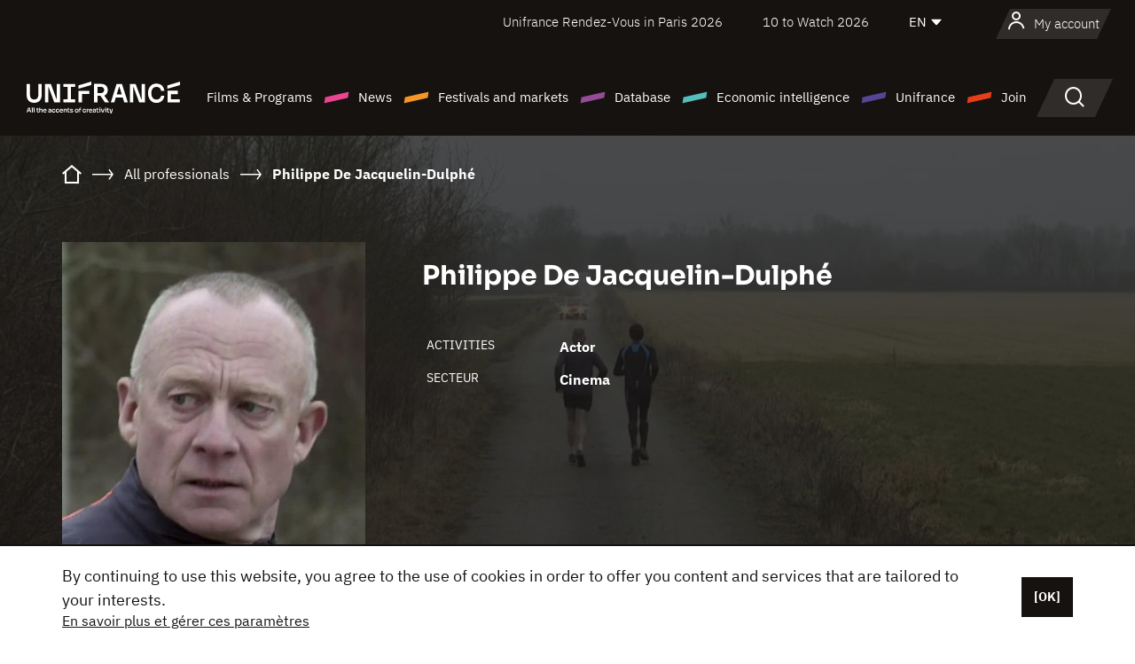

--- FILE ---
content_type: text/html; charset=utf-8
request_url: https://www.google.com/recaptcha/api2/anchor?ar=1&k=6LcJfHopAAAAAJA2ysQXhcpcbIYJi36tX6uIGLaU&co=aHR0cHM6Ly9lbi51bmlmcmFuY2Uub3JnOjQ0Mw..&hl=en&v=N67nZn4AqZkNcbeMu4prBgzg&size=normal&anchor-ms=20000&execute-ms=30000&cb=cybfq6bm14mc
body_size: 49348
content:
<!DOCTYPE HTML><html dir="ltr" lang="en"><head><meta http-equiv="Content-Type" content="text/html; charset=UTF-8">
<meta http-equiv="X-UA-Compatible" content="IE=edge">
<title>reCAPTCHA</title>
<style type="text/css">
/* cyrillic-ext */
@font-face {
  font-family: 'Roboto';
  font-style: normal;
  font-weight: 400;
  font-stretch: 100%;
  src: url(//fonts.gstatic.com/s/roboto/v48/KFO7CnqEu92Fr1ME7kSn66aGLdTylUAMa3GUBHMdazTgWw.woff2) format('woff2');
  unicode-range: U+0460-052F, U+1C80-1C8A, U+20B4, U+2DE0-2DFF, U+A640-A69F, U+FE2E-FE2F;
}
/* cyrillic */
@font-face {
  font-family: 'Roboto';
  font-style: normal;
  font-weight: 400;
  font-stretch: 100%;
  src: url(//fonts.gstatic.com/s/roboto/v48/KFO7CnqEu92Fr1ME7kSn66aGLdTylUAMa3iUBHMdazTgWw.woff2) format('woff2');
  unicode-range: U+0301, U+0400-045F, U+0490-0491, U+04B0-04B1, U+2116;
}
/* greek-ext */
@font-face {
  font-family: 'Roboto';
  font-style: normal;
  font-weight: 400;
  font-stretch: 100%;
  src: url(//fonts.gstatic.com/s/roboto/v48/KFO7CnqEu92Fr1ME7kSn66aGLdTylUAMa3CUBHMdazTgWw.woff2) format('woff2');
  unicode-range: U+1F00-1FFF;
}
/* greek */
@font-face {
  font-family: 'Roboto';
  font-style: normal;
  font-weight: 400;
  font-stretch: 100%;
  src: url(//fonts.gstatic.com/s/roboto/v48/KFO7CnqEu92Fr1ME7kSn66aGLdTylUAMa3-UBHMdazTgWw.woff2) format('woff2');
  unicode-range: U+0370-0377, U+037A-037F, U+0384-038A, U+038C, U+038E-03A1, U+03A3-03FF;
}
/* math */
@font-face {
  font-family: 'Roboto';
  font-style: normal;
  font-weight: 400;
  font-stretch: 100%;
  src: url(//fonts.gstatic.com/s/roboto/v48/KFO7CnqEu92Fr1ME7kSn66aGLdTylUAMawCUBHMdazTgWw.woff2) format('woff2');
  unicode-range: U+0302-0303, U+0305, U+0307-0308, U+0310, U+0312, U+0315, U+031A, U+0326-0327, U+032C, U+032F-0330, U+0332-0333, U+0338, U+033A, U+0346, U+034D, U+0391-03A1, U+03A3-03A9, U+03B1-03C9, U+03D1, U+03D5-03D6, U+03F0-03F1, U+03F4-03F5, U+2016-2017, U+2034-2038, U+203C, U+2040, U+2043, U+2047, U+2050, U+2057, U+205F, U+2070-2071, U+2074-208E, U+2090-209C, U+20D0-20DC, U+20E1, U+20E5-20EF, U+2100-2112, U+2114-2115, U+2117-2121, U+2123-214F, U+2190, U+2192, U+2194-21AE, U+21B0-21E5, U+21F1-21F2, U+21F4-2211, U+2213-2214, U+2216-22FF, U+2308-230B, U+2310, U+2319, U+231C-2321, U+2336-237A, U+237C, U+2395, U+239B-23B7, U+23D0, U+23DC-23E1, U+2474-2475, U+25AF, U+25B3, U+25B7, U+25BD, U+25C1, U+25CA, U+25CC, U+25FB, U+266D-266F, U+27C0-27FF, U+2900-2AFF, U+2B0E-2B11, U+2B30-2B4C, U+2BFE, U+3030, U+FF5B, U+FF5D, U+1D400-1D7FF, U+1EE00-1EEFF;
}
/* symbols */
@font-face {
  font-family: 'Roboto';
  font-style: normal;
  font-weight: 400;
  font-stretch: 100%;
  src: url(//fonts.gstatic.com/s/roboto/v48/KFO7CnqEu92Fr1ME7kSn66aGLdTylUAMaxKUBHMdazTgWw.woff2) format('woff2');
  unicode-range: U+0001-000C, U+000E-001F, U+007F-009F, U+20DD-20E0, U+20E2-20E4, U+2150-218F, U+2190, U+2192, U+2194-2199, U+21AF, U+21E6-21F0, U+21F3, U+2218-2219, U+2299, U+22C4-22C6, U+2300-243F, U+2440-244A, U+2460-24FF, U+25A0-27BF, U+2800-28FF, U+2921-2922, U+2981, U+29BF, U+29EB, U+2B00-2BFF, U+4DC0-4DFF, U+FFF9-FFFB, U+10140-1018E, U+10190-1019C, U+101A0, U+101D0-101FD, U+102E0-102FB, U+10E60-10E7E, U+1D2C0-1D2D3, U+1D2E0-1D37F, U+1F000-1F0FF, U+1F100-1F1AD, U+1F1E6-1F1FF, U+1F30D-1F30F, U+1F315, U+1F31C, U+1F31E, U+1F320-1F32C, U+1F336, U+1F378, U+1F37D, U+1F382, U+1F393-1F39F, U+1F3A7-1F3A8, U+1F3AC-1F3AF, U+1F3C2, U+1F3C4-1F3C6, U+1F3CA-1F3CE, U+1F3D4-1F3E0, U+1F3ED, U+1F3F1-1F3F3, U+1F3F5-1F3F7, U+1F408, U+1F415, U+1F41F, U+1F426, U+1F43F, U+1F441-1F442, U+1F444, U+1F446-1F449, U+1F44C-1F44E, U+1F453, U+1F46A, U+1F47D, U+1F4A3, U+1F4B0, U+1F4B3, U+1F4B9, U+1F4BB, U+1F4BF, U+1F4C8-1F4CB, U+1F4D6, U+1F4DA, U+1F4DF, U+1F4E3-1F4E6, U+1F4EA-1F4ED, U+1F4F7, U+1F4F9-1F4FB, U+1F4FD-1F4FE, U+1F503, U+1F507-1F50B, U+1F50D, U+1F512-1F513, U+1F53E-1F54A, U+1F54F-1F5FA, U+1F610, U+1F650-1F67F, U+1F687, U+1F68D, U+1F691, U+1F694, U+1F698, U+1F6AD, U+1F6B2, U+1F6B9-1F6BA, U+1F6BC, U+1F6C6-1F6CF, U+1F6D3-1F6D7, U+1F6E0-1F6EA, U+1F6F0-1F6F3, U+1F6F7-1F6FC, U+1F700-1F7FF, U+1F800-1F80B, U+1F810-1F847, U+1F850-1F859, U+1F860-1F887, U+1F890-1F8AD, U+1F8B0-1F8BB, U+1F8C0-1F8C1, U+1F900-1F90B, U+1F93B, U+1F946, U+1F984, U+1F996, U+1F9E9, U+1FA00-1FA6F, U+1FA70-1FA7C, U+1FA80-1FA89, U+1FA8F-1FAC6, U+1FACE-1FADC, U+1FADF-1FAE9, U+1FAF0-1FAF8, U+1FB00-1FBFF;
}
/* vietnamese */
@font-face {
  font-family: 'Roboto';
  font-style: normal;
  font-weight: 400;
  font-stretch: 100%;
  src: url(//fonts.gstatic.com/s/roboto/v48/KFO7CnqEu92Fr1ME7kSn66aGLdTylUAMa3OUBHMdazTgWw.woff2) format('woff2');
  unicode-range: U+0102-0103, U+0110-0111, U+0128-0129, U+0168-0169, U+01A0-01A1, U+01AF-01B0, U+0300-0301, U+0303-0304, U+0308-0309, U+0323, U+0329, U+1EA0-1EF9, U+20AB;
}
/* latin-ext */
@font-face {
  font-family: 'Roboto';
  font-style: normal;
  font-weight: 400;
  font-stretch: 100%;
  src: url(//fonts.gstatic.com/s/roboto/v48/KFO7CnqEu92Fr1ME7kSn66aGLdTylUAMa3KUBHMdazTgWw.woff2) format('woff2');
  unicode-range: U+0100-02BA, U+02BD-02C5, U+02C7-02CC, U+02CE-02D7, U+02DD-02FF, U+0304, U+0308, U+0329, U+1D00-1DBF, U+1E00-1E9F, U+1EF2-1EFF, U+2020, U+20A0-20AB, U+20AD-20C0, U+2113, U+2C60-2C7F, U+A720-A7FF;
}
/* latin */
@font-face {
  font-family: 'Roboto';
  font-style: normal;
  font-weight: 400;
  font-stretch: 100%;
  src: url(//fonts.gstatic.com/s/roboto/v48/KFO7CnqEu92Fr1ME7kSn66aGLdTylUAMa3yUBHMdazQ.woff2) format('woff2');
  unicode-range: U+0000-00FF, U+0131, U+0152-0153, U+02BB-02BC, U+02C6, U+02DA, U+02DC, U+0304, U+0308, U+0329, U+2000-206F, U+20AC, U+2122, U+2191, U+2193, U+2212, U+2215, U+FEFF, U+FFFD;
}
/* cyrillic-ext */
@font-face {
  font-family: 'Roboto';
  font-style: normal;
  font-weight: 500;
  font-stretch: 100%;
  src: url(//fonts.gstatic.com/s/roboto/v48/KFO7CnqEu92Fr1ME7kSn66aGLdTylUAMa3GUBHMdazTgWw.woff2) format('woff2');
  unicode-range: U+0460-052F, U+1C80-1C8A, U+20B4, U+2DE0-2DFF, U+A640-A69F, U+FE2E-FE2F;
}
/* cyrillic */
@font-face {
  font-family: 'Roboto';
  font-style: normal;
  font-weight: 500;
  font-stretch: 100%;
  src: url(//fonts.gstatic.com/s/roboto/v48/KFO7CnqEu92Fr1ME7kSn66aGLdTylUAMa3iUBHMdazTgWw.woff2) format('woff2');
  unicode-range: U+0301, U+0400-045F, U+0490-0491, U+04B0-04B1, U+2116;
}
/* greek-ext */
@font-face {
  font-family: 'Roboto';
  font-style: normal;
  font-weight: 500;
  font-stretch: 100%;
  src: url(//fonts.gstatic.com/s/roboto/v48/KFO7CnqEu92Fr1ME7kSn66aGLdTylUAMa3CUBHMdazTgWw.woff2) format('woff2');
  unicode-range: U+1F00-1FFF;
}
/* greek */
@font-face {
  font-family: 'Roboto';
  font-style: normal;
  font-weight: 500;
  font-stretch: 100%;
  src: url(//fonts.gstatic.com/s/roboto/v48/KFO7CnqEu92Fr1ME7kSn66aGLdTylUAMa3-UBHMdazTgWw.woff2) format('woff2');
  unicode-range: U+0370-0377, U+037A-037F, U+0384-038A, U+038C, U+038E-03A1, U+03A3-03FF;
}
/* math */
@font-face {
  font-family: 'Roboto';
  font-style: normal;
  font-weight: 500;
  font-stretch: 100%;
  src: url(//fonts.gstatic.com/s/roboto/v48/KFO7CnqEu92Fr1ME7kSn66aGLdTylUAMawCUBHMdazTgWw.woff2) format('woff2');
  unicode-range: U+0302-0303, U+0305, U+0307-0308, U+0310, U+0312, U+0315, U+031A, U+0326-0327, U+032C, U+032F-0330, U+0332-0333, U+0338, U+033A, U+0346, U+034D, U+0391-03A1, U+03A3-03A9, U+03B1-03C9, U+03D1, U+03D5-03D6, U+03F0-03F1, U+03F4-03F5, U+2016-2017, U+2034-2038, U+203C, U+2040, U+2043, U+2047, U+2050, U+2057, U+205F, U+2070-2071, U+2074-208E, U+2090-209C, U+20D0-20DC, U+20E1, U+20E5-20EF, U+2100-2112, U+2114-2115, U+2117-2121, U+2123-214F, U+2190, U+2192, U+2194-21AE, U+21B0-21E5, U+21F1-21F2, U+21F4-2211, U+2213-2214, U+2216-22FF, U+2308-230B, U+2310, U+2319, U+231C-2321, U+2336-237A, U+237C, U+2395, U+239B-23B7, U+23D0, U+23DC-23E1, U+2474-2475, U+25AF, U+25B3, U+25B7, U+25BD, U+25C1, U+25CA, U+25CC, U+25FB, U+266D-266F, U+27C0-27FF, U+2900-2AFF, U+2B0E-2B11, U+2B30-2B4C, U+2BFE, U+3030, U+FF5B, U+FF5D, U+1D400-1D7FF, U+1EE00-1EEFF;
}
/* symbols */
@font-face {
  font-family: 'Roboto';
  font-style: normal;
  font-weight: 500;
  font-stretch: 100%;
  src: url(//fonts.gstatic.com/s/roboto/v48/KFO7CnqEu92Fr1ME7kSn66aGLdTylUAMaxKUBHMdazTgWw.woff2) format('woff2');
  unicode-range: U+0001-000C, U+000E-001F, U+007F-009F, U+20DD-20E0, U+20E2-20E4, U+2150-218F, U+2190, U+2192, U+2194-2199, U+21AF, U+21E6-21F0, U+21F3, U+2218-2219, U+2299, U+22C4-22C6, U+2300-243F, U+2440-244A, U+2460-24FF, U+25A0-27BF, U+2800-28FF, U+2921-2922, U+2981, U+29BF, U+29EB, U+2B00-2BFF, U+4DC0-4DFF, U+FFF9-FFFB, U+10140-1018E, U+10190-1019C, U+101A0, U+101D0-101FD, U+102E0-102FB, U+10E60-10E7E, U+1D2C0-1D2D3, U+1D2E0-1D37F, U+1F000-1F0FF, U+1F100-1F1AD, U+1F1E6-1F1FF, U+1F30D-1F30F, U+1F315, U+1F31C, U+1F31E, U+1F320-1F32C, U+1F336, U+1F378, U+1F37D, U+1F382, U+1F393-1F39F, U+1F3A7-1F3A8, U+1F3AC-1F3AF, U+1F3C2, U+1F3C4-1F3C6, U+1F3CA-1F3CE, U+1F3D4-1F3E0, U+1F3ED, U+1F3F1-1F3F3, U+1F3F5-1F3F7, U+1F408, U+1F415, U+1F41F, U+1F426, U+1F43F, U+1F441-1F442, U+1F444, U+1F446-1F449, U+1F44C-1F44E, U+1F453, U+1F46A, U+1F47D, U+1F4A3, U+1F4B0, U+1F4B3, U+1F4B9, U+1F4BB, U+1F4BF, U+1F4C8-1F4CB, U+1F4D6, U+1F4DA, U+1F4DF, U+1F4E3-1F4E6, U+1F4EA-1F4ED, U+1F4F7, U+1F4F9-1F4FB, U+1F4FD-1F4FE, U+1F503, U+1F507-1F50B, U+1F50D, U+1F512-1F513, U+1F53E-1F54A, U+1F54F-1F5FA, U+1F610, U+1F650-1F67F, U+1F687, U+1F68D, U+1F691, U+1F694, U+1F698, U+1F6AD, U+1F6B2, U+1F6B9-1F6BA, U+1F6BC, U+1F6C6-1F6CF, U+1F6D3-1F6D7, U+1F6E0-1F6EA, U+1F6F0-1F6F3, U+1F6F7-1F6FC, U+1F700-1F7FF, U+1F800-1F80B, U+1F810-1F847, U+1F850-1F859, U+1F860-1F887, U+1F890-1F8AD, U+1F8B0-1F8BB, U+1F8C0-1F8C1, U+1F900-1F90B, U+1F93B, U+1F946, U+1F984, U+1F996, U+1F9E9, U+1FA00-1FA6F, U+1FA70-1FA7C, U+1FA80-1FA89, U+1FA8F-1FAC6, U+1FACE-1FADC, U+1FADF-1FAE9, U+1FAF0-1FAF8, U+1FB00-1FBFF;
}
/* vietnamese */
@font-face {
  font-family: 'Roboto';
  font-style: normal;
  font-weight: 500;
  font-stretch: 100%;
  src: url(//fonts.gstatic.com/s/roboto/v48/KFO7CnqEu92Fr1ME7kSn66aGLdTylUAMa3OUBHMdazTgWw.woff2) format('woff2');
  unicode-range: U+0102-0103, U+0110-0111, U+0128-0129, U+0168-0169, U+01A0-01A1, U+01AF-01B0, U+0300-0301, U+0303-0304, U+0308-0309, U+0323, U+0329, U+1EA0-1EF9, U+20AB;
}
/* latin-ext */
@font-face {
  font-family: 'Roboto';
  font-style: normal;
  font-weight: 500;
  font-stretch: 100%;
  src: url(//fonts.gstatic.com/s/roboto/v48/KFO7CnqEu92Fr1ME7kSn66aGLdTylUAMa3KUBHMdazTgWw.woff2) format('woff2');
  unicode-range: U+0100-02BA, U+02BD-02C5, U+02C7-02CC, U+02CE-02D7, U+02DD-02FF, U+0304, U+0308, U+0329, U+1D00-1DBF, U+1E00-1E9F, U+1EF2-1EFF, U+2020, U+20A0-20AB, U+20AD-20C0, U+2113, U+2C60-2C7F, U+A720-A7FF;
}
/* latin */
@font-face {
  font-family: 'Roboto';
  font-style: normal;
  font-weight: 500;
  font-stretch: 100%;
  src: url(//fonts.gstatic.com/s/roboto/v48/KFO7CnqEu92Fr1ME7kSn66aGLdTylUAMa3yUBHMdazQ.woff2) format('woff2');
  unicode-range: U+0000-00FF, U+0131, U+0152-0153, U+02BB-02BC, U+02C6, U+02DA, U+02DC, U+0304, U+0308, U+0329, U+2000-206F, U+20AC, U+2122, U+2191, U+2193, U+2212, U+2215, U+FEFF, U+FFFD;
}
/* cyrillic-ext */
@font-face {
  font-family: 'Roboto';
  font-style: normal;
  font-weight: 900;
  font-stretch: 100%;
  src: url(//fonts.gstatic.com/s/roboto/v48/KFO7CnqEu92Fr1ME7kSn66aGLdTylUAMa3GUBHMdazTgWw.woff2) format('woff2');
  unicode-range: U+0460-052F, U+1C80-1C8A, U+20B4, U+2DE0-2DFF, U+A640-A69F, U+FE2E-FE2F;
}
/* cyrillic */
@font-face {
  font-family: 'Roboto';
  font-style: normal;
  font-weight: 900;
  font-stretch: 100%;
  src: url(//fonts.gstatic.com/s/roboto/v48/KFO7CnqEu92Fr1ME7kSn66aGLdTylUAMa3iUBHMdazTgWw.woff2) format('woff2');
  unicode-range: U+0301, U+0400-045F, U+0490-0491, U+04B0-04B1, U+2116;
}
/* greek-ext */
@font-face {
  font-family: 'Roboto';
  font-style: normal;
  font-weight: 900;
  font-stretch: 100%;
  src: url(//fonts.gstatic.com/s/roboto/v48/KFO7CnqEu92Fr1ME7kSn66aGLdTylUAMa3CUBHMdazTgWw.woff2) format('woff2');
  unicode-range: U+1F00-1FFF;
}
/* greek */
@font-face {
  font-family: 'Roboto';
  font-style: normal;
  font-weight: 900;
  font-stretch: 100%;
  src: url(//fonts.gstatic.com/s/roboto/v48/KFO7CnqEu92Fr1ME7kSn66aGLdTylUAMa3-UBHMdazTgWw.woff2) format('woff2');
  unicode-range: U+0370-0377, U+037A-037F, U+0384-038A, U+038C, U+038E-03A1, U+03A3-03FF;
}
/* math */
@font-face {
  font-family: 'Roboto';
  font-style: normal;
  font-weight: 900;
  font-stretch: 100%;
  src: url(//fonts.gstatic.com/s/roboto/v48/KFO7CnqEu92Fr1ME7kSn66aGLdTylUAMawCUBHMdazTgWw.woff2) format('woff2');
  unicode-range: U+0302-0303, U+0305, U+0307-0308, U+0310, U+0312, U+0315, U+031A, U+0326-0327, U+032C, U+032F-0330, U+0332-0333, U+0338, U+033A, U+0346, U+034D, U+0391-03A1, U+03A3-03A9, U+03B1-03C9, U+03D1, U+03D5-03D6, U+03F0-03F1, U+03F4-03F5, U+2016-2017, U+2034-2038, U+203C, U+2040, U+2043, U+2047, U+2050, U+2057, U+205F, U+2070-2071, U+2074-208E, U+2090-209C, U+20D0-20DC, U+20E1, U+20E5-20EF, U+2100-2112, U+2114-2115, U+2117-2121, U+2123-214F, U+2190, U+2192, U+2194-21AE, U+21B0-21E5, U+21F1-21F2, U+21F4-2211, U+2213-2214, U+2216-22FF, U+2308-230B, U+2310, U+2319, U+231C-2321, U+2336-237A, U+237C, U+2395, U+239B-23B7, U+23D0, U+23DC-23E1, U+2474-2475, U+25AF, U+25B3, U+25B7, U+25BD, U+25C1, U+25CA, U+25CC, U+25FB, U+266D-266F, U+27C0-27FF, U+2900-2AFF, U+2B0E-2B11, U+2B30-2B4C, U+2BFE, U+3030, U+FF5B, U+FF5D, U+1D400-1D7FF, U+1EE00-1EEFF;
}
/* symbols */
@font-face {
  font-family: 'Roboto';
  font-style: normal;
  font-weight: 900;
  font-stretch: 100%;
  src: url(//fonts.gstatic.com/s/roboto/v48/KFO7CnqEu92Fr1ME7kSn66aGLdTylUAMaxKUBHMdazTgWw.woff2) format('woff2');
  unicode-range: U+0001-000C, U+000E-001F, U+007F-009F, U+20DD-20E0, U+20E2-20E4, U+2150-218F, U+2190, U+2192, U+2194-2199, U+21AF, U+21E6-21F0, U+21F3, U+2218-2219, U+2299, U+22C4-22C6, U+2300-243F, U+2440-244A, U+2460-24FF, U+25A0-27BF, U+2800-28FF, U+2921-2922, U+2981, U+29BF, U+29EB, U+2B00-2BFF, U+4DC0-4DFF, U+FFF9-FFFB, U+10140-1018E, U+10190-1019C, U+101A0, U+101D0-101FD, U+102E0-102FB, U+10E60-10E7E, U+1D2C0-1D2D3, U+1D2E0-1D37F, U+1F000-1F0FF, U+1F100-1F1AD, U+1F1E6-1F1FF, U+1F30D-1F30F, U+1F315, U+1F31C, U+1F31E, U+1F320-1F32C, U+1F336, U+1F378, U+1F37D, U+1F382, U+1F393-1F39F, U+1F3A7-1F3A8, U+1F3AC-1F3AF, U+1F3C2, U+1F3C4-1F3C6, U+1F3CA-1F3CE, U+1F3D4-1F3E0, U+1F3ED, U+1F3F1-1F3F3, U+1F3F5-1F3F7, U+1F408, U+1F415, U+1F41F, U+1F426, U+1F43F, U+1F441-1F442, U+1F444, U+1F446-1F449, U+1F44C-1F44E, U+1F453, U+1F46A, U+1F47D, U+1F4A3, U+1F4B0, U+1F4B3, U+1F4B9, U+1F4BB, U+1F4BF, U+1F4C8-1F4CB, U+1F4D6, U+1F4DA, U+1F4DF, U+1F4E3-1F4E6, U+1F4EA-1F4ED, U+1F4F7, U+1F4F9-1F4FB, U+1F4FD-1F4FE, U+1F503, U+1F507-1F50B, U+1F50D, U+1F512-1F513, U+1F53E-1F54A, U+1F54F-1F5FA, U+1F610, U+1F650-1F67F, U+1F687, U+1F68D, U+1F691, U+1F694, U+1F698, U+1F6AD, U+1F6B2, U+1F6B9-1F6BA, U+1F6BC, U+1F6C6-1F6CF, U+1F6D3-1F6D7, U+1F6E0-1F6EA, U+1F6F0-1F6F3, U+1F6F7-1F6FC, U+1F700-1F7FF, U+1F800-1F80B, U+1F810-1F847, U+1F850-1F859, U+1F860-1F887, U+1F890-1F8AD, U+1F8B0-1F8BB, U+1F8C0-1F8C1, U+1F900-1F90B, U+1F93B, U+1F946, U+1F984, U+1F996, U+1F9E9, U+1FA00-1FA6F, U+1FA70-1FA7C, U+1FA80-1FA89, U+1FA8F-1FAC6, U+1FACE-1FADC, U+1FADF-1FAE9, U+1FAF0-1FAF8, U+1FB00-1FBFF;
}
/* vietnamese */
@font-face {
  font-family: 'Roboto';
  font-style: normal;
  font-weight: 900;
  font-stretch: 100%;
  src: url(//fonts.gstatic.com/s/roboto/v48/KFO7CnqEu92Fr1ME7kSn66aGLdTylUAMa3OUBHMdazTgWw.woff2) format('woff2');
  unicode-range: U+0102-0103, U+0110-0111, U+0128-0129, U+0168-0169, U+01A0-01A1, U+01AF-01B0, U+0300-0301, U+0303-0304, U+0308-0309, U+0323, U+0329, U+1EA0-1EF9, U+20AB;
}
/* latin-ext */
@font-face {
  font-family: 'Roboto';
  font-style: normal;
  font-weight: 900;
  font-stretch: 100%;
  src: url(//fonts.gstatic.com/s/roboto/v48/KFO7CnqEu92Fr1ME7kSn66aGLdTylUAMa3KUBHMdazTgWw.woff2) format('woff2');
  unicode-range: U+0100-02BA, U+02BD-02C5, U+02C7-02CC, U+02CE-02D7, U+02DD-02FF, U+0304, U+0308, U+0329, U+1D00-1DBF, U+1E00-1E9F, U+1EF2-1EFF, U+2020, U+20A0-20AB, U+20AD-20C0, U+2113, U+2C60-2C7F, U+A720-A7FF;
}
/* latin */
@font-face {
  font-family: 'Roboto';
  font-style: normal;
  font-weight: 900;
  font-stretch: 100%;
  src: url(//fonts.gstatic.com/s/roboto/v48/KFO7CnqEu92Fr1ME7kSn66aGLdTylUAMa3yUBHMdazQ.woff2) format('woff2');
  unicode-range: U+0000-00FF, U+0131, U+0152-0153, U+02BB-02BC, U+02C6, U+02DA, U+02DC, U+0304, U+0308, U+0329, U+2000-206F, U+20AC, U+2122, U+2191, U+2193, U+2212, U+2215, U+FEFF, U+FFFD;
}

</style>
<link rel="stylesheet" type="text/css" href="https://www.gstatic.com/recaptcha/releases/N67nZn4AqZkNcbeMu4prBgzg/styles__ltr.css">
<script nonce="oHxzhGUg8ItpcB-xABJ-HA" type="text/javascript">window['__recaptcha_api'] = 'https://www.google.com/recaptcha/api2/';</script>
<script type="text/javascript" src="https://www.gstatic.com/recaptcha/releases/N67nZn4AqZkNcbeMu4prBgzg/recaptcha__en.js" nonce="oHxzhGUg8ItpcB-xABJ-HA">
      
    </script></head>
<body><div id="rc-anchor-alert" class="rc-anchor-alert"></div>
<input type="hidden" id="recaptcha-token" value="[base64]">
<script type="text/javascript" nonce="oHxzhGUg8ItpcB-xABJ-HA">
      recaptcha.anchor.Main.init("[\x22ainput\x22,[\x22bgdata\x22,\x22\x22,\[base64]/[base64]/MjU1Ong/[base64]/[base64]/[base64]/[base64]/[base64]/[base64]/[base64]/[base64]/[base64]/[base64]/[base64]/[base64]/[base64]/[base64]/[base64]\\u003d\x22,\[base64]\\u003d\\u003d\x22,\x22cMKJw40gw5V3IAEIEWZLw7/CncO1SHhTB8O6w5zCssOywq5vwq3DolBgL8Kow5JHPwTCvMKTw5HDm3vDhy3DncKIw7RrQRNEw4sGw6PDqMK4w4lVwrTDtT41wp/[base64]/DqDZ0w6tfw6nDjFrDrTTCpsK5wotUBsOfJsKfFTLCtMKadcKKw6Flw43CpQ9iwpUtNmnDmyhkw4wwFAZNf3/CrcK/wp7Dt8ODcBNJwoLCpnwvVMO9LgNEw49KwpvCj07CmULDsUzCgMOnwosEw7hRwqHCgMOWbcOIdAvCrcK4wqYkw5JWw7dtw49Rw4QNwqRaw5QsFUJXw4I2G2Uldy/[base64]/Ds253TsKCwoNWwpTCjT/[base64]/[base64]/DpcK/wo3CsS1GwotvwrIvw6nDtcORalPCsAPCjcK4YRA8wqZVwqVUDMKwYwk2wqPCrMOtw7QQJ10lGMOxbsKIVMKsSBhow5low7VlWcKeYMK4L8OoR8O6w4FZw7nCnMKbw5PCpUoOPsKAw75Qw57CgcKRwpoUwoQSC3loasOBwq0vw40vfhfDmEHDnMOQMhHDpcOowpHCki/CmxgFSAE2NHzCmkPCvMKHQB9dwpjDpcKlCScGHMOCLk0Jw55bw6FHDcO9w4bCsjkDwrANLHDDhDvDv8Ozw7MmOcOFf8KSwqYzXiLDhsOewp/[base64]/DpMOowo/CrwLDucKIwpcJwr7CkMKbI3jCryl5bsKmwrLDlcO4woMOw6p6SsOxwqFhRsO+asOAw4DDk3EBw4PDtsOcEMKHw5lKBltJwp9sw7TDsMOuwqXCvknCt8O6azrDu8Ovwo7DkGUbw5BzwqBsWsOLw5INwqDCuBc2WjxKwo/Dm3XCmXIaw4FwwqjDqcODEMKdwrQrw5ZUfcOzw453wqNyw67CllbCncKgwoJcUghzw54tMRLDliTDpHlcIgtNwqFLDXUFwpQ5B8Kne8KdwoHCqVrDkcODw5jDm8KqwptraAjCq0VZw7MAJsKGwoLCuGhdBmfCnsKLEMOSMxYBw4PCqnbCiW0dwqcZw7/DhsKEd24qF259McKEXsKjK8K9w6XDmsKYwrctwr8YDk3CosOFAgo4wqPDtMKqYiQnZ8KTEzbCgW8LwrkmdsORwrIjw6JuHVQ/EFwew5sRC8Kxw6bDsi0zbifCgsKKUlnCtsOGw7xiHTxFMl7DqWzCgMKqw6/DosKiN8Ofw4Mgw7fCk8K4A8OdXMO9K3tCw41WFMO/wrhHw5XCqH7CnsK9FcK+wonCv0rDmEzCrsKlYlJ2wpA3Wx/CnlPDsR/CocKbLiRBwozDinXCn8Ohw6jDs8KZJQ0fVcOswrDCuQ7DhMKnDVt0w5AMwqfDm3XDjSpKIsOcw4rCrMOKFUPDssK8TBvDusOldQrCnsOlfFHCskU6HsKibMO9wrPCtMKSwpTDpV/[base64]/[base64]/Ci8KlWMK/[base64]/DqMO3UcOPGAUoR8OOAkQGO2IFwp1dwp3Duw7ClWbDs8O9Li7Dqj/Cu8OCVcKDwpHCs8O3w6sUw4jDplLCj2UxT2wyw7/DkBbDkcOjw4/Cq8K+dsO1w6A9Ox0RwqIrHXZ3IDtLPcOMPQ/DkcKJbygsw5YPwpHDocKqTMKwShjCjiltw5YQIU7CniY/acOUwrDCkEjCmkZIVMOeWjNZwoTDo2Iuw5kVCMKQwr3CgsONOMOAwp/CkQnDpzNWw4Vuw4/DucOlwp89QsKJw5fDisK5w603IMKgbcO4L0bChzHCt8OYw6FpT8KIF8Kcw4MSAcKKw7nCoUAPw4HDlBDDgR8ATiBTwqBxZMK7w7TDj1fDl8K+wpPDkQkZJ8OcQ8KNGXHDuBnCgx4xITrDnlJbFcORFy/Dt8ODwpENIFjCk0TDginCmsKsQMKFO8K4wpjDssOAw7gWIV5mwp/CpsKeDcOGLhl7w4kcw6HDnxkHw6DCkcKSwqHCp8Opw6gQFAJEHcOSesOvw73Ci8KwIRnDq8Klw4ZFVcKDwoZYw7Yew6XCpcOPDcK9Jno1KMKmcDrCksKSNTxowq0WwoZheMOMZMK/ZQ1Cw7Yfw73CscKRWjTDlsKfwoLDvn0IWsOYRkA4PMOaNiPCl8OiVsKQf8OjF0vDmzPCgMKBPHIEWFdEwrxtMwh1w6zCjRbCkRTDoTLCtgVFP8OEF1Ykw5ldwpXDr8KawpLDmcKtazRTw7zDkHhWw7cqVT1+eGHCnTjCumXCrMOywoEow5vDhcO/w7RDNTsPeMOEw4nCvgbDt0LCvcO6NcKowrbCij7CmcKeJsKVw6wcAToGX8OCw41wDQzDu8OAD8KYw57DkEoqQALCpjg3wogcw7LDiyrCnDldwonDtMKnw5Y1wpvCk0IlLMORX2MFw4ZiG8KhIy7DgcKoPxHDp3NiwqcgHcO6P8Ouw4E/RsK6VXvDtFh0wqkrw6l+TC1tU8K3X8OAwplSYcKLQMOnRFQrwrXDsELDjcKUwrJVIn8HdyIYw4jDvMOdw6XCsMOkXE7DhU9WLsK2w4hfI8Kaw4nDuEo1wqHCmsORBxoDw7YQa8KpAMKjwrRsKELDqWhuQcOUJFDCg8KeB8KBcGLDnXPDr8OYeQMrwrpTwq/Ck3jCrT7CthjCgMO+wqXCscKaHsOZw45zEcK3w6Iowrl0a8OXCGvCszs9wqbDgsKWw6PCtUfCjErCtjl+NMOidsKEVFDDocOowpI2w649BDbCqgrCrsKYwq3Cr8KHwr/DlMKcwq/Cim/[base64]/BhDDhMKzRcOHw5vDrEtBHmzCvsOva3HCs1ZdwrrDpMK6Aj7DvMOfwoVDwpgHOMOmM8KhJijDm1TDl2YTw5djP2/DvcKNw7nCp8OBw4bCosOiw4cVwoxnwr3CuMKpwpnCsMOywp0Lw5TCmhvCh010w4/DssKIw7LDhsORwqTDmMKqV0zCrsK2Z2EjBMKHfsKqIDHChMKIwqpxw7fCmsKVwqHCj04CQ8KNR8OlwqrCgMKiLB/CrRxawrPDpsKywrPCn8KTwok/w5UBwrvDncOsw5zDj8KEJMKOTiXDs8KoDsKJYmnDssKWK3PCvsOubGzCucKLbsO5ZMOVwokPw7QTwqZSwrTDoRLCicO2ScKaw5/DkSXDpg4SJwXCrV86e1HDgj3CtmbDszDDkMK/[base64]/wrXCqsOYPzMbT8ORVQvDp3zDlyVnBQ01wrVVwqDDmSrDjDPCinFTwpTCrEjChU5fwpUJwobCkynDi8KJw7U4CkAEMMKGw7TCv8OIw7TClcODwqTCtn0DXsO8wrRuw7zCssKyK3ghwrrDiWAwbsKbw7/Cu8KZesO/wrYqKMOdFMKxU2hTwpdcA8OrwoTDnAjCqsOWZzQLdzMVw63ChTF4wqvDlzALQsK2woN2SMKPw6rDglXDiMOHwqbCqUlFAHPDmsKNO0fDu01YPiHDr8O4wo3Dh8Oowp3CpnfCtsOFNDnCnsKnwogIw43DgmQ4w4UcQsKjYsKxw6/DpsKiYBl+wq/[base64]/wpwrOB/Dv8K7LcOoIsK8w7PCp8KRZxTCoEnCjsKuw4s5wrZOw49mXHojchVKw4fCogbDtVhiCi4TwpYDcVMrA8OtZHUTw6B3GAIDwoAXWcKnTMKveCLDqGHDm8KNw6DDlWLCvMOtJjEpGjvCmsK6w7PDpMKXQMOJf8OJw63Cq3XDlcK9GhrCgMKgXMO1wqDDr8KJWi/CmyvCoyfDqMOHRsKuacOOBMK0woglJcK0worCq8OKdhfCuAUnwozCsl8mwo1cw6PDrMKew6l3LMOrwpHDq2DDm0jDocKhHW9Wf8OJw7zDtMKlFm8Xw7rCjsKRwpBbMMO+wrbDslZOw4LDqDA3wpHDsRYnwq91RsK4wrwIw6xHecOnbTbCnQdDKMKVwqXCj8OIw6/CrcOrw68+VzHCmMOzwqjCnjdvecOYw7c8YMONw5pHYMOFw5rDhixew55zwqjCvSZLU8Omwr3DocOSfcKTw5jDssKddMOowrLCtyFfdzQZXAbCq8Osw7VHHsO0EzNQw7bDvU7DogvCvXkgdcKTwpMwA8Kpwp8fwrDDm8OJHT/DuMO5Qz/[base64]/CucO9wr4YSDFfw4DChEZXwqbCjMKoHsOhwqgUw5Blwr9Rw4thwpvDnmrCilDDgU3DuwrCrB5KPsOAK8KCcV3CsijDkR47AMKqwq3CkMKCw4EJTMOFXsOQw7/CmMKoMg/DksOmwqJxwrECw5rCrsOFNU/Cr8KALsOxw5DCuMKTwqZOwpImBQ3DvMOCflrCpBDCt0QXM0A2X8Oqw6XCpmUUK0jDi8KfM8OIEMOVFBAcYGgUCCvCoGvDpcK0w7/DksKdwqY4w7DDiRrDuhjClTDChsOAw6nDi8Okw7sSw4glKxd6QnsIw5LDqFHDnRPDkD/CusKtYQVITQlwwo1ew7ZNQsK8woV4bHLDksK3w6/DscOBMsO1bMKsw5fCucKCwqvDjDfCgMOxw5PDtcKwATYtwqHCrsK3woPChTc3w43DpsOGw5XCsAdTw6sAH8K6YWbCmsK8w7kAWMOnBXLCs21mDkFsQMKkw6xEMS/[base64]/D0QwwpbCvcKsw4Ifwq5pJj3DlMOlMCDDnMKEDMOcwoHDni4HA8KuwrYdwooVw5ViwpYEKUfDmDfDkcK+P8OGw5oIR8KkwrfCrcOLwrEywrg6QCY2wrTDk8OQPRYYYA7CicOmw4Mmw6gBBmA9w5fDm8OvwqTDvB/DocOpw5V0HcOeYCNOCC1lw67Dq1DCnsKwYMOvw5Epw6Z/w7RdSX7CnWVwI2ZuIVTChTLDncOQwqEHwo/ChsOUHMKDw5I2w5bDuGDDgSXDqAhtZFJGAsOGG0dQwovCs1pPIsOqwrUhWELDmyJ8w5QOwrdxB3rCtWM/w5LDk8KQwpN0EMKow5IKbR3DsiREAWhdwqXDscKVS3MCwozDt8KuwpPCvsO7CMKAw67DkcOWw4tAw6LCg8OTw741woDChsOew7zDnRdcw6/Crw/[base64]/CsisGM8KVwosdQ2IwJMOlwp/DkC/DrWwRwpVuYMKkbmlOwqnDksOJU2ccYgvDtMK6N3rChw7Cp8KZZMO4VWAVw5paXsKEwqzCty0+F8O4P8KnCULCpMOhwrZSw4jDpl/DhMKDwrQ3fy4Fw6/DhcKwwqtNw6RnNMO5YzlXwqzDqsK8HG3DmwLCt11ZYMOrw7JLF8KmcHR1wpfDrB1sDsKXWMODwqfDtcOjP8KQwozDr2bCosOICEwaUCgmckzCgyLDj8KmAMKPQMORYmDDvUAqdQYZIcOew6gYw5fDuUwhBFB6EcOiw71aXX4dSSBqwopPw4x1cWF/HcKAw71/wpszT1dqK1Z+JkfCuMO3CSI9wpfCrsOyDMObKgfDskPCggc8SjjDu8KkesK0VMKawoXDvVrDhjhiw4XCswHCvsK+wqMWfMO0w5EVwowZwr/DoMOlw4rDkcKrOcOhFSkuBcOLA0MCI8KXwqfDlRTCu8KFwqfCnMOvVDvDpj5pA8ORFz/[base64]/w57DvDrCksKCw5vDv8KSwoQSwpp0Tkpow7DCvy1vL8K/[base64]/CtsKowrt+wqLDkMKow4zCssOBCj5DwrBxw6RdIzp/wr9KBsKIYcOSwox2w4pfwp3Ck8OTwoMEGcOJwrfDr8KjYkLDo8KREypWw5QcfU3CscKtAMORwrbCpsK/w6zDiQ4Qw6nChcKnwqY5w67CjDjCpcOiw4nCmMK/wpFNKBHCrTMuUsOfA8OtdsOdFsOMbMONw5peIgPDlsKGUsOmASNDPsOMw4Mdw57DvMOtw6IEworDqMOlw7PCjVRtTD9MQRJTJx7DkcORw4TCn8OZRg8DJTfCgMKWJEFPw453QiZow4AjXR19AsKlw43ChyEydMOoR8KfU8Oiw5J9w4/[base64]/w7IBZ1cIw4jDlcOsMTLDi8KrwoR4w6/DgXo8w7NIK8KBw7LCo8KDCcKIAGDCgxQ8DEzCscO4Uk7DhBfDn8O7w7zCtMOpw6Q6FQvCpUTCr34vwq95bcK+LsKNI2LDtcKmwp4uw6xheGnDs0/Dp8KADhQsMVwmNn3CpcKFwqgFw4jCscKfwqw+AmMDIUQLecOXUMOZw61EKsOWw4FKw7UWw7/Dl1nDmBDCtMO9XmN+wprCpwtgwoPDrsK7w6hNw6dHNcOzwqQxV8OFw7o4wovClcO8AsKDwpbDrcKMesOALMO6acO5BxDCuhDDuCVOw7jCnSBbAF/[base64]/w4nChDbDr1rDjlwmNcKlWyjDjENDQ8KAOMKRBsOmw4PDnMKACkwlw7vDisOkw7gfGj8CUknCpQp/wrrCrMKZX3DCpnVYGTjDkH7DpcKjECxsZlbDu0xUw5oFworCosOlwo/DnSHDqMKIUsOPw7vCiDh8wprCgE/DjQYQaVHDmihhwqoWBsOSw6Avw5UgwqgnwoIzw4xjOMKYw4hOw7nDgj0DMSnCqMKZWMKkDsOlw44/FcO2ZTPCgwI2w7PCshvDr0pJwq0zw7klWR05ISnDrhHDisO5MMOAbRnDhsK+w6VsBDR8w6TCuMKpfQHDixVUw6nDjsK+wrfCjMK2YcKnbUJlZRlZwp4swp1lw5JVwpbCoW7Dk2/[base64]/[base64]/DmMO6LsKsT8KNeMOJfsONRsKHRCJ4KMKdScOIdksKw5TCvA3CllvCrRPCrx/DvE1mw7oqH8KWbFMJw5vDhRJ5BmrCgV8uwoLCiXPDqsKTw43Co0ojw5HCvEQ/[base64]/Cs0XCjxTDq8OBWxTCvsKOOx7Col3CuSVWDsOFworCpU7DpkA0QU7DtX7DiMKCwqEJB2QTYMOpesKOwqnClsOJOhDDpgTDmsOgFcKDwonDtMKzIXPCk1DDrh1UwojCusOqXsOefjB6X2PCp8OkFMOhL8KUI3nDssK1KMK7bQnDmxnCs8O/MsK2woRfwq3Cs8KOw6LDoENJJk3CrTQEw7fDpMO6T8KAwovDtDTDosKrwpzDtsKKJ2/CtMOOHWc8w642BSDCosOJw6DCt8OjF0Bjw4wGw5PDpHUOwp4SeFTDln93w7nDsmnDsCfCqcKAbDfDlMOlwobDg8OCw6QWQnMCw40aSsKtT8O7WlvChMOsw7TDtcOKBMKXwqN8WcKcwpvCvsK1w7R2FMKKWsK6SBvCv8O5wokuwpJ/wprDuEfCiMOsw6zCu1jCoMO3w5zDocK9PcKiV1BQwqzCmD4+LcK+wpXDqMKvw5LCgMK/[base64]/CrcKYw5zCnQXDgsKUY8Kqw6IIX1fCvMKoTw4Zwr19w5fCmcKqw7zDosOsQsKUwqRyOhTDv8O4ZsKEYsOFd8Opw7/[base64]/DkwfDmTEJUMKaw6gSw6BTacK3wpkBP8KSw73CvipnAGbCtz0rV2Z9w4XCoGTCp8K0w4HDvkRyPsKBawbCpX7DryXCiyrDmxHDtMKCw7fDvwxhwq4GBMOCwpHCjjTCgcKEXMOuw7vDtQoNd1DDo8OqwrXDpWchHGnCpsKkV8K/wqJ0wqXDqMKDDFvCp2PDhgLCucKcwqPDoUBLbMOOLsOILsKdw4p6woHCixzDgcOVw5RgJ8KDbcKZKcK3AcKew6RRw4lMwpNNZ8O8wp/Dg8K/[base64]/Cjy3DrWpACygGaVXDpTZgGsKrwprCtH3CrcKdXMONOcO3w6bDo8KsJsKyw5M7woTDvBfDpMKDOSFRLjtmwqtpNgISw7o7woN4HsKrTsOcw6sYEU7CrjLDtUbCtsOpw6N4WhdvwqLDqsKnNMOUfcKuwo3CmsKTTVVKICfCv2DCg8KabsOBTMKFFk/Ci8K1ccOkXsOWIsONw5jDpwbDil8LasOiwqnCqRnDtCcTwqjDv8OHw5HCjcK+JHTDiMKNw6QCwobCucKVw7TDuEXDnMK7wr7DpADCgcOvw7vDoVDDqcKwKD3CocKLwqjDtl/[base64]/DlcO3wprDkcK5CCrCpFpqJVzCrn3DhsKKHg/CmVUVwpPCgMO+w6bDuCLDkW8Jw4HDrMOXwrs5w5nCqsKgYsOYIMKpw5zCjcOlTzMXIFnCgMOcB8OOwpZJA8KlIQnDmsOiHsKuDRLDjFvCvMOCw7/[base64]/CkDHCu3jClSnDpmbCgFZZwqfCrgXCssKCw4vCtDfDsMOcQh0uwphXwpJ7wqHCm8ObDXNqwpIxwqICcMKJaMOkXMO0fV9qUsKVFjTDk8O0WsKqcTxuwpDDgcKvw6jDs8K+PlQCw5ohBxXDtV/DhsOUFMK/wpPDmzbCgcKTw6pkw5oMwqFIwqNpw6/Ckwx6w4MWWR90woLCtcKBw7zCpsKSwqPDk8KewoMKRGZ+XMKKw7NLZUp6QDVaKHzDoMKswo0XPMK7w4cAUMKbX1HCmB/DrcO3wp/CoAMBwrvCsxd/O8KXw4vDunIjAcOZIHLDrcKbw4XDqcK/asOIesObwqrChBvDrCM4Oi/DjcKyA8Ozw6vCgBDClMKgw5xcwrXCrlDCpBLDp8OXLMKGw7syW8KRw4vDhMO2wpF6wqzDoDXCvC5QWQ4sFHlCbMOKdSLDkyPDqMOVwoPDgcOtw7w+w67CsgRbwqxZwqTDqMOGajMbFcK6PsOwXsOJw6/Dn8Odwr/Di0zDiBBYI8OzDsKaUsKnHcOXw6/[base64]/DmGk1w47Dmx7ChCxwC2DCoETClsOMw57CpyjDn8KHw4DDuALDvMOrJsOKw5nDjsKwfy0+wqbDgMOnZkHDul1+w43DqS8lw7MLAXvCqSt0w5tNDgvDhErDhGXCoQJreEVPAcO3w50BGcOUKnHDvsOlwp/CssOQXMOUOsOawqXDuzfDs8KYa3Uaw4DDsTzDuMKeEsOJRMOpw6zDscKBCsKUw7rCuMK5b8OKw7zCgMKTwovDosO2XSpuw4vDhB/DsMK1w4JBNcKnw4xOZ8ORPcOEEgbCpcOuAsOcUcO2wrg8aMKkwrvDs0xWwpwRDBsZIMO1TCvCukFXAMOhdMOOw5DDjxHCml7Dj280w53ClEdvwpTCrBYpHRnDm8KJw68Mw6ZDAhPCjUZGwpPCs1g/N2LDhMO1w5nDli0TSsKFw4M7w7rClcKCwoTDl8OcOcO3wo4YPcKqcsKFbMOFDHUvwo/CgMKmLcKPahhdKcOrGTfDgcOnw7gJYxPDiH/CkDDCo8OBw5fDsDvCvWjCi8Oqwr85wrZ7w6Y5wrbCucO+wqHClQMGw7hVcS7DjMKVwqQ2U1gkJ1VJUDzDo8KGeHM7HUATecKbL8KILcKYUBLCoMONPxHDoMKjDsKxw6LDtDJZDmAcwocAbcOCw6/CuxE5UcKsKQ/Cn8OSw7hRwq4IIsOCUjfCvTvDlTskw4J+w4/DosKSw4XCuE0eOVF2dcOkIcOLPcODw6XDnRtuwqDCo8OwdWo6esOhcMOFwpjDusObKRjDr8KTw4E/w5AOfCfDt8OQWyrCiFdkw5rCrsKvdcKjwrDCnXwfw4TCk8KTBcOJKsOZwp0qGULCnQgXVEZbwq7CjiofKMKvw43CnSHDuMOYwrEEAgPCq2nCmsO3wo5SPVpsw5cfQX/DuBvCm8OLaA8AwqDDoRAbT1FYd0Y3dCzDsntBw5MrwrBhFsKBw4pUTMOCQsKPwqFJw7UJVyVowr/[base64]/[base64]/w5Q3FSVEBcO3w55zfcKyJ8OkQ3F2Cw3CucO/WcKeZGnCsMOwJxrCqxzClQYMw4HDtkc3EcO/wq3DmyMYABJvw6zDvcOTOAMyPcKJCcK4w4/DvFDDmMK9HcOzw6Vhw5fCp8K8w6/DlUrDp33CoMOJw5zCoxXConLCjMO3w7E+w65PwpVgbQ03w5fDl8KVw7oUwrTCisKVVMKxw4pHOsO2w6opHn/CpF9zw7lbw7Q4w5c6wo7CmcO5PR/CjmbDqE/Cjj3DncK1woPClsOQdMOndcObbm1iw4Nfw5vCiGPCgsKaIcOSw5x9w6HDrQNpPBrDizLCsz4xwqnDsDN+LyrDu8KSchxOw6R5WcKDEHnCj2dWC8OiwoxIw7LDucOANQHDr8KDwqpbNMOSag3DtzAMwr5gwocCMWNbwrLDksKjwo81EkY8Fi/CicOjI8KyQcO4w5syHg86wqEww53CkUM9w4rDrcKOKsOKCcKtMMKHcVnCm211eHLDp8O3wrxrA8OBw6XDpsKgaCnClijDj8KaK8KjwqglwpPCrcOBwq/DucKMP8O9w6/CvmM7WsOUwp3Cs8OwKF3DsFU8O8OufHZmw6zDl8OPU3DDj1gDYcOfwo1zTn5MKgbDoMOnw591ZcK+H33CnHjDmcKiw4JYw5EpwprDu0zDsE8twrLCr8K9wr96LcKNUMOwECnCq8KoNVUTwqBsCXwGYW/[base64]/wrrCscKtby/CtMK0YjEbXMK1f8OJU8K7w4J7EcKIwqUMDxrDoMKDwq3Cg3dkworDpXHDgwPCpS4IJmkwwo3Cm07CpMKiZsO8woghMMKmd8O9wrXCnW9rbjcpBMKYwq41wpNOw61Mw57DvEDCiMOgwrA/w4jCr0YUwog/ccOGGX7Co8Kvw73DlAPDgMKnwqXCuQRYwptYwpEPwpQxw6lDBMKCBlvDnHnCpsKOCiXCtMK/woXCrMOzGSlww6LDhTJ6RxTCjWXDo3MmwoZywqvDkMO+Hi9lwp4JQsKbGxfCsXF8b8KdwonDrjXCj8KYwrEHVS/ChUBRMXXCv3oQw4vCnS1ewozCjcKNbSzCm8OIw5XDlD49K2U8w5t5CmvCk0A4wpPDscKTw5TDiAjCiMKabHLCu3jCg0tHEwEyw5xTWsOvCsKmw4/[base64]/cmg3wpYaF8KRPcK/aB7CtMOzw4rDvsOFKsOBdlEGE2p8wq/Ctn47w53DngLDgUsnw5zCosOyw6DDhxXDjMKfHG8XG8Kzw4XDmV5QwrrCoMOawpbDksK1FTHCijxFJQdZdBHCnmvClm3DtwETwoMqw4vDk8OIR0Etw6nDhMOOw7k+R1zDg8KlVsOdS8OpQsK6wrF1BGljw49Gw4PDrlnDoMKlJsKXw6rDmsKpw5/ClyBManxdw6J0BMKRw48BJiHDuznCiMOVw6DCosKgw5HCjsOkBD/CtsOhwo7DlnPDosObQljDoMOgwoHDkg/Cty4/w4oWw4DCscKVYlRbdlnCrcOcwrjDh8OoUsOiC8OAK8K1cMOfFcODCQTCkyVjEsKjwq7Dg8KMwoLCu2wcH8KQwrzDv8OqQHcGw5XDg8KhEnXCkVEdeALCgiYmU8KVZXfCqRdoViDCpsKxQG7Cvn8iw6xGPMO6IMK6w4vCu8KLwpoqw6vDiDXChcOmw4jCh1Yxwq/[base64]/ChCrClMK9wpHDlMK9NiDDgF/CgxfDqsK6B8OTUmRbXXUdwpbChStuw6HDlMO0W8Orw5jDlHB/[base64]/Dt8KVKGnDgxfCnMORw7AgwpMfw6lYZwvCmx/CrsKow4RFwrQ9QHQ/wpA8PMOmTMOxP8O3wq1tw6nDnCw9w57DtMKvQj7ClMKpw6BuwqPCkcKiE8OZZ1fChgnDpSTCoU/Dqx3Cu1ISwqlEwq3DvsOiw7sCwrc5e8OsDzNQw4PCtsO2w7PDkHZLw6Yxw4rCtMO6w60uaUfClMK1TMOCw7Fzw7HDj8KBMsKoPVdBw61XDEo/woDDlRbDo17CosOqw6kWBmnDssKKA8K+wqJ8F0HDvcKWFsKLw5vCsMOfAcKbFB8MUMOIBCoWwqvDpcK0TsOLwqBEfMKUME04UVlWwqVbeMK0w6TDj0nChjnDrWMLwqPCp8ODwr/CosKwYMOZRDIIwoESw7U/R8OUw5tFLgVAw5N7c1pDMcOQw5vCkMOua8O1wpDDrAnCgiHCsDnCqyVlfsK/[base64]/VG85AEJCw7AfLMKWwqfCqh9fIGRsFMOmw7kPwoAXwobCvsOLwroiYsOCYsOyCjTCqcOow6dnScOiAy5cScONBS7DrzUxw6cyCsO/[base64]/[base64]/Dh8KGw5BBDzfCiMOuwpjDtgt4Sxh2wr7DgFcPw7HCqDHDsMKaw7pDQinDpsKIBSrDjsOhc3fCgyHCkVVAY8KLw6jCpcKbwq14dcKGesK/[base64]/CqREASsOdOMOpdMKIw78LTj7DpMOOw6XCuMO+wrzCi2XCmR3DvCvDnEfCsR7CvMOzwoXDmWXCmXhMasKbwqPDpRnCsGXDnkYmw7Uwwr/DvMKMw4nDhhAXfcOVw5jDjsKhaMO1wofDlsKKw5XCkSVQw4BDwo9tw7l/[base64]/BMOIV8KbHsOzw7hIw4XCqsO4K17CgCNBw5IMCcK6wpDDqV9De2TDo13DpBhgwqTCg0hxMsKMNmPCsV7CqjRfYhbDvsOHw65WbMK5DcO8wpcowq8PwqMGJF11wo3DhsK3woPClUhlw4PDh20mahtCGsKOwqjCqk7Chw4YwoDDggoPeXolOsOnFC/DlMKiwobDkcKnWF/[base64]/CmcODB3zCr8OOw5XDhzLCg8Kiw6LCncKHwoFVNj/CssKCAMOFUSHDu8KmwrfCjnUCwrLDjxYBwprCtEYWwqnCpsK3wo5ow7s8wrLDpMKQZsOqwpPDrS9aw5Ewwqp/w4LDq8KTw5AXw7cyLcOgPzrDh1zDssOgw4Y4w6RDw4I5w4gJVAhEL8KOGMKLwoJdMEHDjCDDmMOJE0Q1D8KQJlF5woENw7vDlcKgw6HCg8KoLMKtR8OWXV7DpcKtJcKEw6zCh8OQK8O3wrjCvWbDvVvDsjbDqihpE8KxGMKlTzzDhcK2J1wAw5rCgj/ClTobwqvDvcKew64fwrfCqsOWScKaJsKyK8Obw7kJHiTDo1drZBzCkMONdzk6AsKFwok7wr8kU8OSwotTw69wwpBMH8OSK8Kgw5tFDChGw7JhwoDDs8OfUMOzTTvCl8OSw4Vbw5zDjsKNc8KHw4rDucOMw4IkwrTChcO/GFfDhG8wwqHDq8O+eURPWMOqJ0PDiMKuwqZ+w6vDscKZwrJPwqfDnFtTw7MqwpgPwq8yQhbCj3vCk0vClnTCu8OmaGrCnFRXJMKqTzjCjMO0wpEMDj17fmt3I8OQw6LClcOcL1DDix0NGl83Ul7CvQ57XAg/Yy0sccKVdGHDq8OyCMKNwq3DjsKGdFt9TQbDksOXfcKVw7TDrFrDhUPDvsOywpHCuTpwLMK5wrjCgTXCoTTCv8K3wpzDrMO8Q3FtBmrDunk/[base64]/CvClZCjQhWMOAw7rCusOpX8KRwqVfw4MvKyQfwrfCuF8bwqTCgAdaw67CqkFIw7oJw7TDkS4VwpcCw4/CosKLaH7DtFdLI8OXZ8KTw4fCk8OpawkscsO/[base64]/DkMOKw54IHcOLJcKCT8K/[base64]/DpsO6XCzDlQPDu8KTAw3CmQF2FSxqw6DCkkfDlRvDtjI+QlDDvgDChx4XQyoWwrfDj8KePh3Dnh9ESwo3bMK/wqvDj1k4woATw7Q/[base64]/w47DlDd9w4bCqFxvw6ESQcKEw69dIsK0w6kSaT0Lw6fCp2kwJUcrW8KBw4IdSDQTYcK6aRLCgMKgVA/DsMKcAMKZe3zDr8OXwqZzC8KiwrdNw5/[base64]/CisOnw7TCtC8cwo1vwrZjScOzwo3DncKBwoPDu8O6WnsqwoXCo8K4Vz/DocOhw68pwr3DhMKaw44VLW/Dp8OSH0vCnsOTwoMhWj5pw5FwL8ORw7rCn8O8O3oDw4kUWsOkw6B4G2IawqVoaFHDj8KsZAnDqGIqb8KLwqfCpsOmwp/DrcO4w7l6w4nDpMKewqlhw7DDl8O8wobCgsOPVkw4w5vCiMOJw7LDmD47YQlyw7/DgcOLAEvDhFfDhsOac2nCm8O5asK+wp/DmcKLwpzCl8K1wqxtw4UswqVBw4/[base64]/DlMK+EngvVWEjOsOXwpHCunXCi8Oow7PDhCXCmsORbyrCiQJWw75SwrRBw5rCsMKdwocKOsK6TRnCtB3CjzrCvy7DvnM0w4/Dl8KnJgotw6gLRMOLwot7fcOxGEN1dMKtcMOXQMOgwpXDnGPCtXYdCsO2IhTCj8KowqPDjFtOwqV7LMOQB8Ojw4TDqRM2w4/Cv3t+w57DtcOhwq7Dr8Otw67CulLDjDBew5HCkwTCnMKAIRoEw5bDqMOLI3vCssKPwoEWFnfDv3rCucK0woHClAsBwpTCugDCvcOOw5EOw4IGw7LDnggLG8Klw63DtGg7HsO8a8KyIR/[base64]/[base64]/Dp8KcwrRnHcKIBXgJw5MFw6cvJx/Cow8ew6lkw4JrwozDvHjDvVEcw7fDpwYgLWvCiGpIwqnChUjDhzPDocKsXzIDw4/CizbDjRPDg8KPw7bCisOEw69swptsPxfDhVhOw7TCisK8DMKzwo/Cn8KGwrgTGMOJH8K/wopDw4s4ZTwoWknDrcOgw43DmynCtXjDnmbDu0AFA3o0Z1jCs8KPL2wlw7fCh8KEw6cmPcOlwpQKFRTCrG8Uw7vCpsKVw6DCs18vWTHCvy5Zwq8naMObwp/DkXbCjcO4w6xYwokOwrA0w4sIwpPCp8Kgw6jCocOYcsK/w4dVwpfChAsoSsOQDsKnw63DrMKgwqfDnMKqZsKcw5PDuyhOwqZiwpVLWxrDsFLDuAhjeigLw5ZeGsOiM8K3w79PDcKBE8OOZwojw5HCr8KAw7rClEzDvSHDjlt3w5V9wplkwrHCiRFawpPCrh83J8Kmwr5kwrbCncKTw51uwpcjPMK1aEvDnTFrFMKsFxAmwq/CsMOnYsOyMEouw7cFX8KdLcKEw4R2w6TDuMOicnY7w7E/w7rDvizCg8KnfsO/IGTDpsKgwp0Nw5UMwrHCi1fDmFspw4AzdgjDqRU2QsO+w6XDt3oPw5PCq8KAHHw8wrbCuMOuw63Cp8OcDTlGwppXwofCsjQJTRfCgx/CkcOiwpPCnx9+MsKbXcOkwrzDryzCnFDCicO1IEorw5J/M0PDhsOTcsOFw5TDqwjClsKpw6k+Y25gw6TCpcOYwrN5w7XDpGfCggfChFgRw4bDj8KYw5vDtMKGwrPCr2oNwrIoIsOFd0/ClSLCuVMjw513BFlYV8Krw5N4XUxacSPCnSXCp8O7CcKETj3Cjj4ewoxmw7rDjBJGw7IaOgDDmsKDw7dWw43CoMOlPQAdwo3DtMKyw7BFCMOOw7RYwoLDh8O1wrd3w6AJw4LCnMOScwLDlT/[base64]/XBfChQMowohcw4DDlMOEZMOZwpTCiMKdw6DChCN4w7XCqsKVOmvCmsOjw6khL8OCDmguCMKxA8O/w6zDnjNyGcOJdMKpw4DCmxXCmcOBfcOKfQjClMK+f8OFw4IGeQcYbcOCCMOaw7rCv8KIwrJqKcKgWcOBw7ppw5zDm8K6PFzDlQ8awq9yBVx3w6fDigLCh8OIfX5QwpIcNnHDhsOWwoTCoMOyw67Cv8Kewq/DmwQ5wpDCq3XChcKGwog0QSLCmsOmwqzCusKDwpJ6wo3DjTwvUUDDpDTCpUwCT3jDvAgqwqHCgxYvM8OkOXxnZMKrw5zDisKEw47CmE91b8KZEsOyE8Ocw4UJDcKwHMK1wobCjFnCt8O+wqF0wr/CtRIzDXjCicOuw4NUCX8tw7h9w645bsKSw5vCg0Y+w6AEHhfDt8K8w5R1w5vCmMK3HcKjSQp3KjlcfMOTw4XCq8K/QFpEw54ew4zDgMOjw5Npw5TCqyZkw63CpDXCn2XCjcKnwoEowrPCkMOdwpcow4LDt8Otw6nDm8Kwb8KvMmjDnXkswqfCtcOHwo4mwpDDhcOmw5oNWCbDh8Ocw5YMwrVQwobCtAFrw5QdwpzDtWpuwpR4bF/DnMKow78TCV4mwoHCrMOkN35Xa8KEw7ddw6p9dCpxOcOTwrUpAFhsbTQVwrFwRsOHw75wwpc0w5HCnMKiw5pTEsKSTnDDk8OSw73DssKvw4dLEcONU8KMw6bCkDszDsKww67Dp8KwwoYDwpDDqB0/[base64]/CvMOLP8OBwpM1wqDDtcKgNVnCmHsmw4PDm2gAS8KjFhlsw4/CjcO5w6zDnMKOKHPCoiEHLsO+S8KWVMOaw6ROLh/Dh8Oyw5/Dj8OmwpXClcKsw7cvPMK7wqvDscOyYCzCq8KjIsOhw7Rcw4TDocKqwpskKMK1G8O6wrdRwrnDv8KtWjzCocKOw57DrShcwqc0HMKvwoA/AG7DrsKMRUBpw4LCt2BMwozCqVjDhh/DpQzCkAAtwqrDqsKDwp/CvMOqwoorX8OMScOSacK9BFXCoMKVAghewq7Dtkpiwq4dDissJ0Isw5LCsMOCwqTDmMKZwrdIw7EGbXsfwqZneTXCt8Ocw7TDqcOPw6DDrCvDm20Rw6fCmMO+GsKRSC7DolLDqBTCgMK+dgEpaEbChx/DjMKqwoFNYjpzw57DrSAaSH/ClmbDhyglViTCqsKcUMOPYg5Swq5BS8K2w7cWTHx0YcOPw43CqcK5Fwhcw4bDvMKwI3oNUcKhJsOtdmHCv0gxwrDDiMKlwogbA1PDjcOpCMKVHz7Cv33DncOldh49OzrDpcODwoUyw5tUGcKCVcOWw7rCh8O1YXV4wr5uLcOTBcKywq7CoWBIEsKswplqOSMPE8KHw5/[base64]/DjMKFw6YUbMOpHsKTwpHDksKUJsOgTWZ9woc1BsOjY8K0w4jDtShnwqBDOCRNwrXDvMOEKsOpwoIYwobCs8O9wpzDmQJdKcOzWcO/LjzDhVrCrMKSwq/DmcK5w7TDuMOmAlZkwohkV25uGcOsIQPDhsKmf8O0EcKew5jCpDHCml05w4VywptCw7/[base64]/ccO9woLDvsKaw6DDmlAVw6IFw6Q6P3E6VgZAwp3DqWHCmXDCqg/Dpi3DgVbDrm/DncOhw5wNCXfChGBNK8O+woU7wrfDrsK9wp47w6QJCcOKIsKqwphNAsOawpjCosKtw7FDw75tw5Mwwp0SEcOTwqQXTDXCoQQ1wpHDlF/CnMKqwrhpDmXCpShbwqZqwqIiO8OObMO5wqwmw5hzwq9UwocQcEzDrXfCiiHDuntNw4/DsMKsesO/w5PDgcK/wpvDqcKJwqDDhcKzw7LDm8OACnN6cUpvwobCrAhpVMKTJcOfM8KTwoYywrXDoz5NwqwMwoQPwp9vZTYkw5gUWiw/[base64]/UAcUdMK8w7Q1asO1wr/DscKPw4gPFmjCm8O1PsO8w7/[base64]/DqXXDq0bCisKqw5g4J1vDrn/Dq8KnbsOyfsOHdsOhQwDDhyFswrl5T8OsBxBZZRFbwqTDjMKYVE3Dq8O/w4PDvMOgX1UZfjfDrsOOSsOaVw88HU1mwrzCmgdOw6/CucOBARFrw4jCm8Opw79lw7NcwpTCtUBzwrEwKB9gw5TDl8K/wr3CsW/DkztBUMKbe8OEw5XCtMKww6QXRmpnelU\\u003d\x22],null,[\x22conf\x22,null,\x226LcJfHopAAAAAJA2ysQXhcpcbIYJi36tX6uIGLaU\x22,0,null,null,null,1,[21,125,63,73,95,87,41,43,42,83,102,105,109,121],[7059694,898],0,null,null,null,null,0,null,0,1,700,1,null,0,\[base64]/76lBhnEnQkZnOKMAhnM8xEZ\x22,0,1,null,null,1,null,0,0,null,null,null,0],\x22https://en.unifrance.org:443\x22,null,[1,1,1],null,null,null,0,3600,[\x22https://www.google.com/intl/en/policies/privacy/\x22,\x22https://www.google.com/intl/en/policies/terms/\x22],\x22tnxaa3sjLedBNVZfzwOFE4phk3SrtR9xjOOSSRj45Ao\\u003d\x22,0,0,null,1,1769775686302,0,0,[73,221,138,100],null,[224,41,251,255],\x22RC-nJJko9HpyndqOg\x22,null,null,null,null,null,\x220dAFcWeA5iB_LD9oQz3DPVU4PdcyZ6N1ELeIeZh_9wowyZFBIS1j34TKDGQ5kKGzlfVv1tgI-R-L7orpU0qjZAIUdXufgrG18vNA\x22,1769858486161]");
    </script></body></html>

--- FILE ---
content_type: text/html; charset=utf-8
request_url: https://www.google.com/recaptcha/api2/anchor?ar=1&k=6LcJfHopAAAAAJA2ysQXhcpcbIYJi36tX6uIGLaU&co=aHR0cHM6Ly9lbi51bmlmcmFuY2Uub3JnOjQ0Mw..&hl=en&v=N67nZn4AqZkNcbeMu4prBgzg&size=normal&anchor-ms=20000&execute-ms=30000&cb=d23mtuj50zca
body_size: 49150
content:
<!DOCTYPE HTML><html dir="ltr" lang="en"><head><meta http-equiv="Content-Type" content="text/html; charset=UTF-8">
<meta http-equiv="X-UA-Compatible" content="IE=edge">
<title>reCAPTCHA</title>
<style type="text/css">
/* cyrillic-ext */
@font-face {
  font-family: 'Roboto';
  font-style: normal;
  font-weight: 400;
  font-stretch: 100%;
  src: url(//fonts.gstatic.com/s/roboto/v48/KFO7CnqEu92Fr1ME7kSn66aGLdTylUAMa3GUBHMdazTgWw.woff2) format('woff2');
  unicode-range: U+0460-052F, U+1C80-1C8A, U+20B4, U+2DE0-2DFF, U+A640-A69F, U+FE2E-FE2F;
}
/* cyrillic */
@font-face {
  font-family: 'Roboto';
  font-style: normal;
  font-weight: 400;
  font-stretch: 100%;
  src: url(//fonts.gstatic.com/s/roboto/v48/KFO7CnqEu92Fr1ME7kSn66aGLdTylUAMa3iUBHMdazTgWw.woff2) format('woff2');
  unicode-range: U+0301, U+0400-045F, U+0490-0491, U+04B0-04B1, U+2116;
}
/* greek-ext */
@font-face {
  font-family: 'Roboto';
  font-style: normal;
  font-weight: 400;
  font-stretch: 100%;
  src: url(//fonts.gstatic.com/s/roboto/v48/KFO7CnqEu92Fr1ME7kSn66aGLdTylUAMa3CUBHMdazTgWw.woff2) format('woff2');
  unicode-range: U+1F00-1FFF;
}
/* greek */
@font-face {
  font-family: 'Roboto';
  font-style: normal;
  font-weight: 400;
  font-stretch: 100%;
  src: url(//fonts.gstatic.com/s/roboto/v48/KFO7CnqEu92Fr1ME7kSn66aGLdTylUAMa3-UBHMdazTgWw.woff2) format('woff2');
  unicode-range: U+0370-0377, U+037A-037F, U+0384-038A, U+038C, U+038E-03A1, U+03A3-03FF;
}
/* math */
@font-face {
  font-family: 'Roboto';
  font-style: normal;
  font-weight: 400;
  font-stretch: 100%;
  src: url(//fonts.gstatic.com/s/roboto/v48/KFO7CnqEu92Fr1ME7kSn66aGLdTylUAMawCUBHMdazTgWw.woff2) format('woff2');
  unicode-range: U+0302-0303, U+0305, U+0307-0308, U+0310, U+0312, U+0315, U+031A, U+0326-0327, U+032C, U+032F-0330, U+0332-0333, U+0338, U+033A, U+0346, U+034D, U+0391-03A1, U+03A3-03A9, U+03B1-03C9, U+03D1, U+03D5-03D6, U+03F0-03F1, U+03F4-03F5, U+2016-2017, U+2034-2038, U+203C, U+2040, U+2043, U+2047, U+2050, U+2057, U+205F, U+2070-2071, U+2074-208E, U+2090-209C, U+20D0-20DC, U+20E1, U+20E5-20EF, U+2100-2112, U+2114-2115, U+2117-2121, U+2123-214F, U+2190, U+2192, U+2194-21AE, U+21B0-21E5, U+21F1-21F2, U+21F4-2211, U+2213-2214, U+2216-22FF, U+2308-230B, U+2310, U+2319, U+231C-2321, U+2336-237A, U+237C, U+2395, U+239B-23B7, U+23D0, U+23DC-23E1, U+2474-2475, U+25AF, U+25B3, U+25B7, U+25BD, U+25C1, U+25CA, U+25CC, U+25FB, U+266D-266F, U+27C0-27FF, U+2900-2AFF, U+2B0E-2B11, U+2B30-2B4C, U+2BFE, U+3030, U+FF5B, U+FF5D, U+1D400-1D7FF, U+1EE00-1EEFF;
}
/* symbols */
@font-face {
  font-family: 'Roboto';
  font-style: normal;
  font-weight: 400;
  font-stretch: 100%;
  src: url(//fonts.gstatic.com/s/roboto/v48/KFO7CnqEu92Fr1ME7kSn66aGLdTylUAMaxKUBHMdazTgWw.woff2) format('woff2');
  unicode-range: U+0001-000C, U+000E-001F, U+007F-009F, U+20DD-20E0, U+20E2-20E4, U+2150-218F, U+2190, U+2192, U+2194-2199, U+21AF, U+21E6-21F0, U+21F3, U+2218-2219, U+2299, U+22C4-22C6, U+2300-243F, U+2440-244A, U+2460-24FF, U+25A0-27BF, U+2800-28FF, U+2921-2922, U+2981, U+29BF, U+29EB, U+2B00-2BFF, U+4DC0-4DFF, U+FFF9-FFFB, U+10140-1018E, U+10190-1019C, U+101A0, U+101D0-101FD, U+102E0-102FB, U+10E60-10E7E, U+1D2C0-1D2D3, U+1D2E0-1D37F, U+1F000-1F0FF, U+1F100-1F1AD, U+1F1E6-1F1FF, U+1F30D-1F30F, U+1F315, U+1F31C, U+1F31E, U+1F320-1F32C, U+1F336, U+1F378, U+1F37D, U+1F382, U+1F393-1F39F, U+1F3A7-1F3A8, U+1F3AC-1F3AF, U+1F3C2, U+1F3C4-1F3C6, U+1F3CA-1F3CE, U+1F3D4-1F3E0, U+1F3ED, U+1F3F1-1F3F3, U+1F3F5-1F3F7, U+1F408, U+1F415, U+1F41F, U+1F426, U+1F43F, U+1F441-1F442, U+1F444, U+1F446-1F449, U+1F44C-1F44E, U+1F453, U+1F46A, U+1F47D, U+1F4A3, U+1F4B0, U+1F4B3, U+1F4B9, U+1F4BB, U+1F4BF, U+1F4C8-1F4CB, U+1F4D6, U+1F4DA, U+1F4DF, U+1F4E3-1F4E6, U+1F4EA-1F4ED, U+1F4F7, U+1F4F9-1F4FB, U+1F4FD-1F4FE, U+1F503, U+1F507-1F50B, U+1F50D, U+1F512-1F513, U+1F53E-1F54A, U+1F54F-1F5FA, U+1F610, U+1F650-1F67F, U+1F687, U+1F68D, U+1F691, U+1F694, U+1F698, U+1F6AD, U+1F6B2, U+1F6B9-1F6BA, U+1F6BC, U+1F6C6-1F6CF, U+1F6D3-1F6D7, U+1F6E0-1F6EA, U+1F6F0-1F6F3, U+1F6F7-1F6FC, U+1F700-1F7FF, U+1F800-1F80B, U+1F810-1F847, U+1F850-1F859, U+1F860-1F887, U+1F890-1F8AD, U+1F8B0-1F8BB, U+1F8C0-1F8C1, U+1F900-1F90B, U+1F93B, U+1F946, U+1F984, U+1F996, U+1F9E9, U+1FA00-1FA6F, U+1FA70-1FA7C, U+1FA80-1FA89, U+1FA8F-1FAC6, U+1FACE-1FADC, U+1FADF-1FAE9, U+1FAF0-1FAF8, U+1FB00-1FBFF;
}
/* vietnamese */
@font-face {
  font-family: 'Roboto';
  font-style: normal;
  font-weight: 400;
  font-stretch: 100%;
  src: url(//fonts.gstatic.com/s/roboto/v48/KFO7CnqEu92Fr1ME7kSn66aGLdTylUAMa3OUBHMdazTgWw.woff2) format('woff2');
  unicode-range: U+0102-0103, U+0110-0111, U+0128-0129, U+0168-0169, U+01A0-01A1, U+01AF-01B0, U+0300-0301, U+0303-0304, U+0308-0309, U+0323, U+0329, U+1EA0-1EF9, U+20AB;
}
/* latin-ext */
@font-face {
  font-family: 'Roboto';
  font-style: normal;
  font-weight: 400;
  font-stretch: 100%;
  src: url(//fonts.gstatic.com/s/roboto/v48/KFO7CnqEu92Fr1ME7kSn66aGLdTylUAMa3KUBHMdazTgWw.woff2) format('woff2');
  unicode-range: U+0100-02BA, U+02BD-02C5, U+02C7-02CC, U+02CE-02D7, U+02DD-02FF, U+0304, U+0308, U+0329, U+1D00-1DBF, U+1E00-1E9F, U+1EF2-1EFF, U+2020, U+20A0-20AB, U+20AD-20C0, U+2113, U+2C60-2C7F, U+A720-A7FF;
}
/* latin */
@font-face {
  font-family: 'Roboto';
  font-style: normal;
  font-weight: 400;
  font-stretch: 100%;
  src: url(//fonts.gstatic.com/s/roboto/v48/KFO7CnqEu92Fr1ME7kSn66aGLdTylUAMa3yUBHMdazQ.woff2) format('woff2');
  unicode-range: U+0000-00FF, U+0131, U+0152-0153, U+02BB-02BC, U+02C6, U+02DA, U+02DC, U+0304, U+0308, U+0329, U+2000-206F, U+20AC, U+2122, U+2191, U+2193, U+2212, U+2215, U+FEFF, U+FFFD;
}
/* cyrillic-ext */
@font-face {
  font-family: 'Roboto';
  font-style: normal;
  font-weight: 500;
  font-stretch: 100%;
  src: url(//fonts.gstatic.com/s/roboto/v48/KFO7CnqEu92Fr1ME7kSn66aGLdTylUAMa3GUBHMdazTgWw.woff2) format('woff2');
  unicode-range: U+0460-052F, U+1C80-1C8A, U+20B4, U+2DE0-2DFF, U+A640-A69F, U+FE2E-FE2F;
}
/* cyrillic */
@font-face {
  font-family: 'Roboto';
  font-style: normal;
  font-weight: 500;
  font-stretch: 100%;
  src: url(//fonts.gstatic.com/s/roboto/v48/KFO7CnqEu92Fr1ME7kSn66aGLdTylUAMa3iUBHMdazTgWw.woff2) format('woff2');
  unicode-range: U+0301, U+0400-045F, U+0490-0491, U+04B0-04B1, U+2116;
}
/* greek-ext */
@font-face {
  font-family: 'Roboto';
  font-style: normal;
  font-weight: 500;
  font-stretch: 100%;
  src: url(//fonts.gstatic.com/s/roboto/v48/KFO7CnqEu92Fr1ME7kSn66aGLdTylUAMa3CUBHMdazTgWw.woff2) format('woff2');
  unicode-range: U+1F00-1FFF;
}
/* greek */
@font-face {
  font-family: 'Roboto';
  font-style: normal;
  font-weight: 500;
  font-stretch: 100%;
  src: url(//fonts.gstatic.com/s/roboto/v48/KFO7CnqEu92Fr1ME7kSn66aGLdTylUAMa3-UBHMdazTgWw.woff2) format('woff2');
  unicode-range: U+0370-0377, U+037A-037F, U+0384-038A, U+038C, U+038E-03A1, U+03A3-03FF;
}
/* math */
@font-face {
  font-family: 'Roboto';
  font-style: normal;
  font-weight: 500;
  font-stretch: 100%;
  src: url(//fonts.gstatic.com/s/roboto/v48/KFO7CnqEu92Fr1ME7kSn66aGLdTylUAMawCUBHMdazTgWw.woff2) format('woff2');
  unicode-range: U+0302-0303, U+0305, U+0307-0308, U+0310, U+0312, U+0315, U+031A, U+0326-0327, U+032C, U+032F-0330, U+0332-0333, U+0338, U+033A, U+0346, U+034D, U+0391-03A1, U+03A3-03A9, U+03B1-03C9, U+03D1, U+03D5-03D6, U+03F0-03F1, U+03F4-03F5, U+2016-2017, U+2034-2038, U+203C, U+2040, U+2043, U+2047, U+2050, U+2057, U+205F, U+2070-2071, U+2074-208E, U+2090-209C, U+20D0-20DC, U+20E1, U+20E5-20EF, U+2100-2112, U+2114-2115, U+2117-2121, U+2123-214F, U+2190, U+2192, U+2194-21AE, U+21B0-21E5, U+21F1-21F2, U+21F4-2211, U+2213-2214, U+2216-22FF, U+2308-230B, U+2310, U+2319, U+231C-2321, U+2336-237A, U+237C, U+2395, U+239B-23B7, U+23D0, U+23DC-23E1, U+2474-2475, U+25AF, U+25B3, U+25B7, U+25BD, U+25C1, U+25CA, U+25CC, U+25FB, U+266D-266F, U+27C0-27FF, U+2900-2AFF, U+2B0E-2B11, U+2B30-2B4C, U+2BFE, U+3030, U+FF5B, U+FF5D, U+1D400-1D7FF, U+1EE00-1EEFF;
}
/* symbols */
@font-face {
  font-family: 'Roboto';
  font-style: normal;
  font-weight: 500;
  font-stretch: 100%;
  src: url(//fonts.gstatic.com/s/roboto/v48/KFO7CnqEu92Fr1ME7kSn66aGLdTylUAMaxKUBHMdazTgWw.woff2) format('woff2');
  unicode-range: U+0001-000C, U+000E-001F, U+007F-009F, U+20DD-20E0, U+20E2-20E4, U+2150-218F, U+2190, U+2192, U+2194-2199, U+21AF, U+21E6-21F0, U+21F3, U+2218-2219, U+2299, U+22C4-22C6, U+2300-243F, U+2440-244A, U+2460-24FF, U+25A0-27BF, U+2800-28FF, U+2921-2922, U+2981, U+29BF, U+29EB, U+2B00-2BFF, U+4DC0-4DFF, U+FFF9-FFFB, U+10140-1018E, U+10190-1019C, U+101A0, U+101D0-101FD, U+102E0-102FB, U+10E60-10E7E, U+1D2C0-1D2D3, U+1D2E0-1D37F, U+1F000-1F0FF, U+1F100-1F1AD, U+1F1E6-1F1FF, U+1F30D-1F30F, U+1F315, U+1F31C, U+1F31E, U+1F320-1F32C, U+1F336, U+1F378, U+1F37D, U+1F382, U+1F393-1F39F, U+1F3A7-1F3A8, U+1F3AC-1F3AF, U+1F3C2, U+1F3C4-1F3C6, U+1F3CA-1F3CE, U+1F3D4-1F3E0, U+1F3ED, U+1F3F1-1F3F3, U+1F3F5-1F3F7, U+1F408, U+1F415, U+1F41F, U+1F426, U+1F43F, U+1F441-1F442, U+1F444, U+1F446-1F449, U+1F44C-1F44E, U+1F453, U+1F46A, U+1F47D, U+1F4A3, U+1F4B0, U+1F4B3, U+1F4B9, U+1F4BB, U+1F4BF, U+1F4C8-1F4CB, U+1F4D6, U+1F4DA, U+1F4DF, U+1F4E3-1F4E6, U+1F4EA-1F4ED, U+1F4F7, U+1F4F9-1F4FB, U+1F4FD-1F4FE, U+1F503, U+1F507-1F50B, U+1F50D, U+1F512-1F513, U+1F53E-1F54A, U+1F54F-1F5FA, U+1F610, U+1F650-1F67F, U+1F687, U+1F68D, U+1F691, U+1F694, U+1F698, U+1F6AD, U+1F6B2, U+1F6B9-1F6BA, U+1F6BC, U+1F6C6-1F6CF, U+1F6D3-1F6D7, U+1F6E0-1F6EA, U+1F6F0-1F6F3, U+1F6F7-1F6FC, U+1F700-1F7FF, U+1F800-1F80B, U+1F810-1F847, U+1F850-1F859, U+1F860-1F887, U+1F890-1F8AD, U+1F8B0-1F8BB, U+1F8C0-1F8C1, U+1F900-1F90B, U+1F93B, U+1F946, U+1F984, U+1F996, U+1F9E9, U+1FA00-1FA6F, U+1FA70-1FA7C, U+1FA80-1FA89, U+1FA8F-1FAC6, U+1FACE-1FADC, U+1FADF-1FAE9, U+1FAF0-1FAF8, U+1FB00-1FBFF;
}
/* vietnamese */
@font-face {
  font-family: 'Roboto';
  font-style: normal;
  font-weight: 500;
  font-stretch: 100%;
  src: url(//fonts.gstatic.com/s/roboto/v48/KFO7CnqEu92Fr1ME7kSn66aGLdTylUAMa3OUBHMdazTgWw.woff2) format('woff2');
  unicode-range: U+0102-0103, U+0110-0111, U+0128-0129, U+0168-0169, U+01A0-01A1, U+01AF-01B0, U+0300-0301, U+0303-0304, U+0308-0309, U+0323, U+0329, U+1EA0-1EF9, U+20AB;
}
/* latin-ext */
@font-face {
  font-family: 'Roboto';
  font-style: normal;
  font-weight: 500;
  font-stretch: 100%;
  src: url(//fonts.gstatic.com/s/roboto/v48/KFO7CnqEu92Fr1ME7kSn66aGLdTylUAMa3KUBHMdazTgWw.woff2) format('woff2');
  unicode-range: U+0100-02BA, U+02BD-02C5, U+02C7-02CC, U+02CE-02D7, U+02DD-02FF, U+0304, U+0308, U+0329, U+1D00-1DBF, U+1E00-1E9F, U+1EF2-1EFF, U+2020, U+20A0-20AB, U+20AD-20C0, U+2113, U+2C60-2C7F, U+A720-A7FF;
}
/* latin */
@font-face {
  font-family: 'Roboto';
  font-style: normal;
  font-weight: 500;
  font-stretch: 100%;
  src: url(//fonts.gstatic.com/s/roboto/v48/KFO7CnqEu92Fr1ME7kSn66aGLdTylUAMa3yUBHMdazQ.woff2) format('woff2');
  unicode-range: U+0000-00FF, U+0131, U+0152-0153, U+02BB-02BC, U+02C6, U+02DA, U+02DC, U+0304, U+0308, U+0329, U+2000-206F, U+20AC, U+2122, U+2191, U+2193, U+2212, U+2215, U+FEFF, U+FFFD;
}
/* cyrillic-ext */
@font-face {
  font-family: 'Roboto';
  font-style: normal;
  font-weight: 900;
  font-stretch: 100%;
  src: url(//fonts.gstatic.com/s/roboto/v48/KFO7CnqEu92Fr1ME7kSn66aGLdTylUAMa3GUBHMdazTgWw.woff2) format('woff2');
  unicode-range: U+0460-052F, U+1C80-1C8A, U+20B4, U+2DE0-2DFF, U+A640-A69F, U+FE2E-FE2F;
}
/* cyrillic */
@font-face {
  font-family: 'Roboto';
  font-style: normal;
  font-weight: 900;
  font-stretch: 100%;
  src: url(//fonts.gstatic.com/s/roboto/v48/KFO7CnqEu92Fr1ME7kSn66aGLdTylUAMa3iUBHMdazTgWw.woff2) format('woff2');
  unicode-range: U+0301, U+0400-045F, U+0490-0491, U+04B0-04B1, U+2116;
}
/* greek-ext */
@font-face {
  font-family: 'Roboto';
  font-style: normal;
  font-weight: 900;
  font-stretch: 100%;
  src: url(//fonts.gstatic.com/s/roboto/v48/KFO7CnqEu92Fr1ME7kSn66aGLdTylUAMa3CUBHMdazTgWw.woff2) format('woff2');
  unicode-range: U+1F00-1FFF;
}
/* greek */
@font-face {
  font-family: 'Roboto';
  font-style: normal;
  font-weight: 900;
  font-stretch: 100%;
  src: url(//fonts.gstatic.com/s/roboto/v48/KFO7CnqEu92Fr1ME7kSn66aGLdTylUAMa3-UBHMdazTgWw.woff2) format('woff2');
  unicode-range: U+0370-0377, U+037A-037F, U+0384-038A, U+038C, U+038E-03A1, U+03A3-03FF;
}
/* math */
@font-face {
  font-family: 'Roboto';
  font-style: normal;
  font-weight: 900;
  font-stretch: 100%;
  src: url(//fonts.gstatic.com/s/roboto/v48/KFO7CnqEu92Fr1ME7kSn66aGLdTylUAMawCUBHMdazTgWw.woff2) format('woff2');
  unicode-range: U+0302-0303, U+0305, U+0307-0308, U+0310, U+0312, U+0315, U+031A, U+0326-0327, U+032C, U+032F-0330, U+0332-0333, U+0338, U+033A, U+0346, U+034D, U+0391-03A1, U+03A3-03A9, U+03B1-03C9, U+03D1, U+03D5-03D6, U+03F0-03F1, U+03F4-03F5, U+2016-2017, U+2034-2038, U+203C, U+2040, U+2043, U+2047, U+2050, U+2057, U+205F, U+2070-2071, U+2074-208E, U+2090-209C, U+20D0-20DC, U+20E1, U+20E5-20EF, U+2100-2112, U+2114-2115, U+2117-2121, U+2123-214F, U+2190, U+2192, U+2194-21AE, U+21B0-21E5, U+21F1-21F2, U+21F4-2211, U+2213-2214, U+2216-22FF, U+2308-230B, U+2310, U+2319, U+231C-2321, U+2336-237A, U+237C, U+2395, U+239B-23B7, U+23D0, U+23DC-23E1, U+2474-2475, U+25AF, U+25B3, U+25B7, U+25BD, U+25C1, U+25CA, U+25CC, U+25FB, U+266D-266F, U+27C0-27FF, U+2900-2AFF, U+2B0E-2B11, U+2B30-2B4C, U+2BFE, U+3030, U+FF5B, U+FF5D, U+1D400-1D7FF, U+1EE00-1EEFF;
}
/* symbols */
@font-face {
  font-family: 'Roboto';
  font-style: normal;
  font-weight: 900;
  font-stretch: 100%;
  src: url(//fonts.gstatic.com/s/roboto/v48/KFO7CnqEu92Fr1ME7kSn66aGLdTylUAMaxKUBHMdazTgWw.woff2) format('woff2');
  unicode-range: U+0001-000C, U+000E-001F, U+007F-009F, U+20DD-20E0, U+20E2-20E4, U+2150-218F, U+2190, U+2192, U+2194-2199, U+21AF, U+21E6-21F0, U+21F3, U+2218-2219, U+2299, U+22C4-22C6, U+2300-243F, U+2440-244A, U+2460-24FF, U+25A0-27BF, U+2800-28FF, U+2921-2922, U+2981, U+29BF, U+29EB, U+2B00-2BFF, U+4DC0-4DFF, U+FFF9-FFFB, U+10140-1018E, U+10190-1019C, U+101A0, U+101D0-101FD, U+102E0-102FB, U+10E60-10E7E, U+1D2C0-1D2D3, U+1D2E0-1D37F, U+1F000-1F0FF, U+1F100-1F1AD, U+1F1E6-1F1FF, U+1F30D-1F30F, U+1F315, U+1F31C, U+1F31E, U+1F320-1F32C, U+1F336, U+1F378, U+1F37D, U+1F382, U+1F393-1F39F, U+1F3A7-1F3A8, U+1F3AC-1F3AF, U+1F3C2, U+1F3C4-1F3C6, U+1F3CA-1F3CE, U+1F3D4-1F3E0, U+1F3ED, U+1F3F1-1F3F3, U+1F3F5-1F3F7, U+1F408, U+1F415, U+1F41F, U+1F426, U+1F43F, U+1F441-1F442, U+1F444, U+1F446-1F449, U+1F44C-1F44E, U+1F453, U+1F46A, U+1F47D, U+1F4A3, U+1F4B0, U+1F4B3, U+1F4B9, U+1F4BB, U+1F4BF, U+1F4C8-1F4CB, U+1F4D6, U+1F4DA, U+1F4DF, U+1F4E3-1F4E6, U+1F4EA-1F4ED, U+1F4F7, U+1F4F9-1F4FB, U+1F4FD-1F4FE, U+1F503, U+1F507-1F50B, U+1F50D, U+1F512-1F513, U+1F53E-1F54A, U+1F54F-1F5FA, U+1F610, U+1F650-1F67F, U+1F687, U+1F68D, U+1F691, U+1F694, U+1F698, U+1F6AD, U+1F6B2, U+1F6B9-1F6BA, U+1F6BC, U+1F6C6-1F6CF, U+1F6D3-1F6D7, U+1F6E0-1F6EA, U+1F6F0-1F6F3, U+1F6F7-1F6FC, U+1F700-1F7FF, U+1F800-1F80B, U+1F810-1F847, U+1F850-1F859, U+1F860-1F887, U+1F890-1F8AD, U+1F8B0-1F8BB, U+1F8C0-1F8C1, U+1F900-1F90B, U+1F93B, U+1F946, U+1F984, U+1F996, U+1F9E9, U+1FA00-1FA6F, U+1FA70-1FA7C, U+1FA80-1FA89, U+1FA8F-1FAC6, U+1FACE-1FADC, U+1FADF-1FAE9, U+1FAF0-1FAF8, U+1FB00-1FBFF;
}
/* vietnamese */
@font-face {
  font-family: 'Roboto';
  font-style: normal;
  font-weight: 900;
  font-stretch: 100%;
  src: url(//fonts.gstatic.com/s/roboto/v48/KFO7CnqEu92Fr1ME7kSn66aGLdTylUAMa3OUBHMdazTgWw.woff2) format('woff2');
  unicode-range: U+0102-0103, U+0110-0111, U+0128-0129, U+0168-0169, U+01A0-01A1, U+01AF-01B0, U+0300-0301, U+0303-0304, U+0308-0309, U+0323, U+0329, U+1EA0-1EF9, U+20AB;
}
/* latin-ext */
@font-face {
  font-family: 'Roboto';
  font-style: normal;
  font-weight: 900;
  font-stretch: 100%;
  src: url(//fonts.gstatic.com/s/roboto/v48/KFO7CnqEu92Fr1ME7kSn66aGLdTylUAMa3KUBHMdazTgWw.woff2) format('woff2');
  unicode-range: U+0100-02BA, U+02BD-02C5, U+02C7-02CC, U+02CE-02D7, U+02DD-02FF, U+0304, U+0308, U+0329, U+1D00-1DBF, U+1E00-1E9F, U+1EF2-1EFF, U+2020, U+20A0-20AB, U+20AD-20C0, U+2113, U+2C60-2C7F, U+A720-A7FF;
}
/* latin */
@font-face {
  font-family: 'Roboto';
  font-style: normal;
  font-weight: 900;
  font-stretch: 100%;
  src: url(//fonts.gstatic.com/s/roboto/v48/KFO7CnqEu92Fr1ME7kSn66aGLdTylUAMa3yUBHMdazQ.woff2) format('woff2');
  unicode-range: U+0000-00FF, U+0131, U+0152-0153, U+02BB-02BC, U+02C6, U+02DA, U+02DC, U+0304, U+0308, U+0329, U+2000-206F, U+20AC, U+2122, U+2191, U+2193, U+2212, U+2215, U+FEFF, U+FFFD;
}

</style>
<link rel="stylesheet" type="text/css" href="https://www.gstatic.com/recaptcha/releases/N67nZn4AqZkNcbeMu4prBgzg/styles__ltr.css">
<script nonce="21m40vT9dNDa13ZOLjwZ0A" type="text/javascript">window['__recaptcha_api'] = 'https://www.google.com/recaptcha/api2/';</script>
<script type="text/javascript" src="https://www.gstatic.com/recaptcha/releases/N67nZn4AqZkNcbeMu4prBgzg/recaptcha__en.js" nonce="21m40vT9dNDa13ZOLjwZ0A">
      
    </script></head>
<body><div id="rc-anchor-alert" class="rc-anchor-alert"></div>
<input type="hidden" id="recaptcha-token" value="[base64]">
<script type="text/javascript" nonce="21m40vT9dNDa13ZOLjwZ0A">
      recaptcha.anchor.Main.init("[\x22ainput\x22,[\x22bgdata\x22,\x22\x22,\[base64]/[base64]/MjU1Ong/[base64]/[base64]/[base64]/[base64]/[base64]/[base64]/[base64]/[base64]/[base64]/[base64]/[base64]/[base64]/[base64]/[base64]/[base64]\\u003d\x22,\[base64]\\u003d\x22,\[base64]/Cv8O/w4wxw6zCocOiKi3DpCtcw7J/f8KFHXnDtS0oYmrDi8KkbWhAwqlTw69jwqczwot0TsKOIMOcw447wpo6BcKVcsOFwrkYw6/Dp1p5wrhNwp3DucKQw6DCnhtfw5DCqcOECcKCw6vChcOtw7Y0dictDMOsTMO/JgY3wpQWNcOQwrHDvzcOGQ3CvsKmwrB1D8KQYlPDmsKEDEh8wqJrw4jDrErClll1MgrCh8KYEcKawpUMUBRwPDo+b8Knw51LNsOWI8KZSx9+w67Dm8KJwqgYFGzCig/Cr8KTJiFxccKwCRXCjUHCrWlJdSE5w5XCqcK5wpnCulfDpMOlwrESPcKxw57ClFjClMKrRcKZw48QGMKDwr/DgnrDphLCssKiwq7CjybDvMKuTcOVw4PCl2E7GMKqwpVtfMOcUAl6XcK4w4crwqJKw67DlWUKwqPDjGhLUnk7IsKREDYQLkrDo1JrUQ9cCikOagXDoSzDvyzCgi7CusKCJQbDhgHDh21Pw4fDpRkCwr0hw5zDnn/Dl09rXmfCuGAGwprDmmrDiMOya27DgEBYwrh2J1nCkMKAw6BNw5XCkTIwCjwHwpk9YMO5AXPCisOow6I5RcKOBMK3w7A6wqpYwodQw7bCiMKgQCfCqz7Cl8O+fsKsw7EPw6bCqMOxw6vDkjLCi0LDihogKcKywoUBwp4fw4B2YMONZMOmwo/DgcOJXA/CmWzDusK+w4vCgEPCgsKFwqpawq11wo8SwqVlW8OkdyLCoMOiY2J5CMKHw4RwW1MGw5EgwpTDp0VSdcOwwrUowod1c8OAbcK/wqXDqsOrTVfCgQ7Cp0XDlcO8JcKBwqQeVDfCtDLCv8O9wqDChMK3w7vCvi3CpsOnwrjDjcOwwrbCrsO8McKhRmIdKQXCqcOVw63Doh9TaSpwM8OuACIcwp/[base64]/AsOqLh4Ow7tXw5J+w4TDrMKdw5ECDMOzXX4TDsOXw7QZw4snRStQw4AbSsOZwoBawojCjsKaw5oDwpjDgMOMTMO3BcKFb8KNw5XDpsO4wpkbRhYEd2cxKcK3w57DkMKvwpLDusOdw69iw6w/[base64]/Cs8Opw59IO8Kjwr/DlHcTwpN2w6XCqm3Ds21Bw7LDnTk6LRsyKSkzb8Krw7BRwpkTe8Kpwo5owoQbT1zDhcO7w4JfwoYnBsOXwpvDjh4EwrnDonvCniJQClsNw6BKaMKfDMOow70awqwwLcKBwq/[base64]/[base64]/CvcKewoNjWkRUwqxdOX/[base64]/DgMOfU3QXLMKfOcKhwpkcwo0ww5g6FW7DjQbDnsKSXQHDvsOfYkhQw55sbsKuw4spw41tYUQOwpvChDvDlwbDlcORMsOeL2bDt3NEYcKaw4TDtMK1wrTCihtKJgzDiXLClsKiw7/DlTjCsxHCpcKuZWHDgkLDkFzDlxnCim7Cs8Kcwqw6aMKjWV3Cm25TICLDmMKZw5c9w6sdY8Obw5Jzwr7CpsKHw7wRwoDCl8Ofw4TCqjvDhAkNw73DkxPDt1wFQ2wwa1Igw45pU8Ojw6Jsw5wtwo/CsizDp3cWWChiw5nCscOVIg4owq/Dk8KWw6rCqMOqIRLCtcK9bm/Cmy/DunbCsMOiw5PCmitxwqwfDxESO8KlJi/Dpwo/G0TDscKSwofDrsOgIBrCjcOmwpcYY8KzwqXDnsK7w4XCgcKPWMOEwpBaw6MbwoHCvsKLwpDCu8KywrHDicOTwo3DgFY9FljCvsKLGsKLCBRMw5NGw6LCqcKbw7DClBDCusKYw57DkVpAdlZQdg/[base64]/DnCtgw6HCnsO3J8Oic8O/eUPCs8KMQsOBwr3DgRzCpzQZwqfCjsOWwp3Cq1TDqxvCnMO0S8KYX2ZeMMK5w6fDtMKywrkXw6rDj8O9IcOHw54qwqxGdz3DqcKLw5cZfxZwwpB+Eh/DsQ7CjAHCvD1Ow6YfesO1wqbDsD4YwrpMEUDDtxzCtcKKMW1Fw5IjSsKDwoMVHsK5w6INBXnDpU3CpjwgwrPDkMKMwrc+w5VdGgfDrsO/w4XDqxEYwrPClAfDucOXPF1Qw6MoccOKw7MrAcO8QsKDY8KJwrLCl8Kkwp8OG8OKw5sWEAfCv3gSIHXDuVppPsKsQ8OOKCtow55VwqzCs8KCQcOBwo/Do8OaScKyQcOiQMOmwqzCkkzCvys9S0w7wpnCrMOsI8Kbw7nDmMKiBmFCQBl1Z8ONa2bDsMOIBljCv0EvYcKmwrjDkMObw6VUcMKnFcODwr0Rw7xjeivCvMK2w5/CjMKpVDIow5wTw7TCg8K3R8KiA8OLYcObMsKTJV0OwrgTSHg+Ay/Cn0Bdw7zDlSNzwo1GORpuQMOuAsK2wrwfQ8KQDx4hwpt6dcO3w6EOa8Ohw6kXwpwiJALDuMK9wqJ6LsKZw4VyRsOfZDvCglDCu2zChibCpQzCiGFHecO8N8OMwpMDYzgfA8O+wpzCqzg5c8Oiw79wOcOpasOrwqp8w6B/wqIIwprDmhXCmMKgO8KQQ8KrHgPCrcO2woptNDHDhC9Hw516w73DsmsEw783WXtbbFjDlSklAsKrDMKZw7J4b8O+w6PCuMOswocsGy7Cm8Kcw6rDlMKaXsKALw5mGEELwoYlwqADw4tyw6vCmjXDs8KZw4JxwrNUJ8KOBg/Chmpiwp7DhsOUwqvCoxbCh2MAeMKaRMKiAcK+TMKfUBLCpStcKmsBemLDtUhzwqTCq8OCUMKXw7Q+ZMOlDsKJLMKcFHQ0QiZvODfDiFIcwr1Rw4/DhV54X8Oyw5XDt8OtHcKqw7RtIVMFEcOCwpPCvDbDhTPCrMOGX1dpwooowoFBW8KZWB3CgsOYw5HCpQvCshlKw6/DnxrDrjjCvUYSwo/DlcK7w7osw79WQsOTbznCrcKEB8KyworDpT1Dw5zDjsK6UgQYecOHAkorU8OdXWPDtsKDw7vDjTgSFyJdw5/CpsOjwpdLwo3DownCjSAwwq/CphlRw6sQbjl2MmvCscKZw6nCg8KIw5oKGhHCiSRtwpdzU8KUbMK8w4/[base64]/DuT3CgkApw4k0w65ww6bDqE/CpMONMcKew4AzEsK/RMKOwolcRsOUw5N5wq3DisKZw4HDrCXCoVg9acKiw69nEwzCkMOKV8KWA8OqbR0rPGnCq8OwfSwNQcKJeMOKwpotODjCrCY2FmVawr1xw5oAWMK/R8Oow7jCsiDCnX90c3TDgBLDgsK6JcKRTBwBw6Q3eTHCs2VMwqNtw4vDh8KqDWfCk1PDq8KuFcKaKMO0wr8vc8OwfcOxSk3DvDJAL8OQwrHCoiIPw7jDtsOab8KVQ8KDAy9sw5Z2wr5sw4cfKCIFfBDCsirCicOPLSIaw7TCm8OowqDChjoIw44Rwq/DgxTDjRYdwp7ChMOtJsO4fsKFw4RvBcKZwqMXwpvCgsO1dT47WcKpJcOjwpbCkmcaw4VuwqzCkzXCn2FJScO0w40Vw5txXHbDqsK9VgDDtidJTMKrSGbDmVnCrj/DtxVUJsKsG8K2w5HDqMKXwpvCvMOwR8Kaw4zCpE3Di2zDliVmwqU9w49jwo9lI8KEw63Di8OOD8K+wpzCijfDiMKvcMOYw47Cm8Oww57CgsKFw6VVwrItw5d8YgzCtg3CnlI2TsKHeMKdeMOlw4nDpwNuw54GexnCrUFcw7kSLFnDjcOcwp/CusKtwrzDsFBYw7/CjMKSJMKVw5UDw6wfbMOgw6ZTA8O0wrLDjWrDjsKkw5XCsFI8BMKuw5wREhXDkMK1Lh7DhsOPPFNwVwbDoFbDtmg7w6IZVcKFTMKFw5PCksKiHWnDi8OfwoDDoMKCwoRSw4FaMcK3w5DCmcOAwprDvhPDpMKYNQkofG/Dm8K+wo8MNhIuwovDgnldQcK2w40QQ8KpTGvCmjDCkTjDk0EJAg3DocOowqZTPcOgTjvCocK4C2hQwpTDi8KJwq/Dgj3Ds01IwoUKccK9a8Oqe2RNw5rCt17DtcKAKT/[base64]/DlTDDpsK2dcO7CUrDisKIcsOnw7YiWm0BFHo1XsORTiHCq8OVO8Kqw6vDpMK6SsOqw4JYw5XCsMKfw7Bnw6Z0PcKoMyhIwrJabMOTwrVowqQZwqfCnMK/wpTCnFPCkcKjTsKQKXR6KGdzR8OHHcOiw5B8wpTDjsKPwrLCmcKZw4/Cl1N/WAkSFjNaWxt+wp7CocKYC8OPdx3CvyHDpsOTwrHDojLDucK1w4tRIgfClx9tw5d+OcO5w6ANwpRnMhHDj8OaF8KtwqdMZC0Ew4nCrcOrOg/CnsOhw6DDjUrDrcKMBX4nwqBJw5svVcOLwrRrc1HCmQNtw7cbGMOpenXDogzCqyjDkgZFDMOuKcKMdsOyHcObbsOUw6wDP311OyTChsOrZy7DncKVw5fDpDPCtcOnw6JOWwPDtHXCtFFwwq8re8KNW8Ovwr5jcVcRUcKSwpx+PsOsfhzDniHDlRokKhw+YsOkwoJ/YsKowpZJwrFyw7DCiVJRwqJQXxHDrcK+d8OMIDvDojdpB0rDqUPCisOgAcOTG2USUy/CpsOWw5bDs3zCghYiw77DojLCnMKJwrfCr8OYEsO8w4TDg8KMdyE8EsKYw5rDhWNzw5DDolzCsMKsKljDo1hNUnlow4TCtU7CncK4wofDt1Fwwol6w5tcwoEHWUzDoAjDi8KSw67DucKNXMKjZEhnZBDDpsKXH1PDgw8MwonCiEtJw7AdA0N6cB1NwobCiMKhDSUGwp/Cq0dkw4NcwofCpMOfIXDDksKwwoHCr3XDkwRAw6zCksKZAsKmwpfCjMOPw49dwppgNsOECsKIC8OLwoXCusKyw7/Dh3jCojHDtsOWd8Kaw7fCosKZcsK/wqR+HWHCny/DqjYKwqfCl0xMwrLDsMKUMcOsPcOlDgvDtTbCuMOtHMO1wqVRw5jDtMKlwq7DlkgURcKVU2zCgUzDjFbCqlfCuUEnwqtAK8Kzw7zCmsKqw6BjO0LCl3cbM37DqcK9dcKYVR14w7kyAcOMa8OFwrrCgMOXO1DDhcKfw5HDr3diwr7Cu8KfFcODSMOKAT/[base64]/Cu8K8w4JpAR4Jw43CicKDw5rCo2fCnMOFXm9gwpPDnH0NN8KywqjCpMObXsOQPMOuwp3Dk3pZO1fDhQvDrMOXwqPDrlrCkMOvJzXCjsKbwooqRnzCq0LDgTjDkTbCjy4ww6/[base64]/[base64]/ChcOMwosbwrx9GsOgK8KUX8OPNMOew4vDsMK/w5vCu0Agw5g7MGRnUxEHB8KVcsKmLsKUBMOWUQMMwpo1wpjCgsKpNsOPXMKQwrZqHsOCwqsAw4nCssOowqFIw4UYwrXCk0A0GnDCksOFJMK9wr/Dg8OMK8KaVsKWJHjCtMOuwqvCtxZ+wr3DjMKzMMKaw7IxA8OUw6fCuSNDLl4Uw7EzZkjDoH9ew5fCtcKkwqIPwoTDs8OPwpnCrsKhHHbCr0jCmRzDpMO6w7pac8KVWcKjwrJoPBbCtzTColQNwpRkMQPCgsO1w6bDsgsjGSVYwqtfwpBrwoZnMRjDgF/Dt3dPwrNHw6Qgw450w7vDpG7Dh8KRwr3DvcKzLDA6w4nDjw/DsMKEwpzCsDbDv1QGWSJgwq/Dsg3DlyxNMMOQXsO3wq8eOsOKwozCksKIPcOIAGtwOy4+TMKJf8Kyw7JwNWPDrsOEwr8VVBEuwp9xczDDnjDDpEszwpbChcKWGHbDlhofAMOpPcOswoDCiDEdw5FqwpnCjhhtEcO+wpXCmMOWwp/DusKjwod+O8KCwqgawqXDqzd4X3B9CsKOwo/DqcOJwp/DgsKVOHVEW3dfLsK3wpVSwqx2wpbDvsOtw7TCgGNVw55AwrbDhMOKw4vCpcKDBhI4woQ+RAAgwp3DnjRGwpt5wq/Dn8Ouwr5sGTMANcO7w7Nhw4U0QTgIYcOWw5pKPHEQOEvCk2TCkA0jw7rDmXbDucOWelZmfcOpwpbDmxzDpiE8BkfDvMOswqxLw6BQFcOlwofDnsKJw7HDh8KZwo3Cj8KbDMOnwpHClQ/CqsKkwr0pWsO1AEMpw7/CnMOZw7vDmQnDiE8NwqbCvlAzw4Bow5zCmcO+GQfCsMO/w7xlw4TCnS8IADHCmEbCqsKrw5/Cn8OmHcOww6MzR8Osw4nDksOQTDTClVvCt0FFw4jDvSfCksKaLjppHEfCr8O8SMK3fQjDgC3Cp8Ozwq5awo7ChTbDkmlbw5TDplbCnjfDscONSMKIwq/[base64]/DtVIMw77CiWvDiMKYEcOnwo05w4nDuMKbSMO/P8KFwp0zJ03CgjAuAcKODsKELsKJwpJTMlfCnsK/VMK/w5PCpMOrwpsWeBYuw7jDicKkAMOUw5Yfd1bCoxvCocOzQ8OoMGIKw6zDkcKbw6Z6Y8O5wpsTK8OmwpBLHMKIwppPdcKjODJpwqgZw5zDhMKDw5/Cg8KoSMKEwp7CrQEGw6DCgUjDpMK2a8K1csOhw5UFGMKdMsKLw70MV8ORw7jDu8KGTkM8w5BSFMOuwqpgw4lmwpDDsgPDj1rCmcOMwrnCusKlw4nCnwzClcOKw4TCn8O1NMO8c1JfeW5iKl7DjXkmw6nCgyHCoMOvUFcWUMKvVArCvzPCiH/[base64]/dcORwq9YwpnDlWvDhFHDo8Kew4jClDBzNcKSGVdxOhrCqMO/wr8ww7vCv8KBAgrChCcdBcOWw5gaw4YZwrJCwqvDk8KDSX/CvcKkw7DCkkDCjcKBbcOtwrAqw5rDonXDssK7CcKHAHsXFsOYwqvDmFJob8K3fcOtwoFZXMOpGk0XCMOcGMOBw7fDsDFtI2UxwqrDpcOifgHCnMKwwqzCqSnCkyLCkijCjBFpwqXCpcOIwoTDthcNV3UVwr5eXsKhwoAWwovDhTjDrzfDg1saZH/CmsK8w6jCpcOuUHLCi0/DgEjDmi7CjMKpX8KiDsORwr5rFsKkw6xZaMK+wqRrNsOMw5x9V0xXSn7CuMODGzHCigfDjTXDvRvCrnpJA8KXfS4xw5zCusKMw4cxwp9qPMOEQgvDlSjCucKQw5ZIGFbClsKEw68nUsODw5TDm8KGRMObwpDCsyMfwq/DoR1QGcOywqbCucOVDsKVNsOIw5cAY8Kjw51cZ8K/wpjDiifDgcK5KkLDo8KSXsOwbMOCw5HDv8OQbgnDjcOewrTDtMO3ScK6wq7Dg8OCw653wo9iUxsBw6BBRkApbSHDg0/[base64]/DviXDv8OvJg7DiMKZwrHChMOlw4PDpzFQRnkFwpYEwpjDisO+wo0TJcOowrbDrDllwp7CuVPDjBHDsMKLwookw7IgPkgtwoY0A8KvwqdxPCDCv0rCv0RhwpJkwrNrSUHDvVrCv8OOwpZLcMOBwo/[base64]/[base64]/DrjPCr2Vrw5BMcsOOD3zCi8OGwq7CsMKtS8KHC8KyUxxtw5t+wqVUFcOlw5nCklvDviwEK8OLO8OgwqPCusO/w5nCrcOyw4TCmMK5WMOyZg4HIcKbPEnDlMKVw4cwUW0JEG/CmcKGw5fDk25LwqlAwrUUeEDDksOmw5rCoMOMwrhJbcObw7TDvHTCpMKeMy5Qwr/CuURaO8Odw6JOw7R4fcKPaBdsHm97w7o+w5jCmBwjw6jCu8KnVH/DqsKow7fDlMO8wqbDosKQwotvw4Nvw6LDqHR/wqTDhEkbw6fDlsK/wohpw6zCpyUOwrTCvlrCnMK0wq4Kw7UFWsOsWSxiwpfDtBPCuyrDonXDpBTCh8KCLUV2wpQdw5/CrUTCl8O4w7knwr5NGMOKwr3DkcKowqnChhoEwqLDt8KnNCwAwqXCkh1WTGB3w4XCt2IEE07CtQrCmSnCocORwrDDrUvDhGDDnMKwfVcUwpnDg8KLw4/DvsKKD8K5woEXSAPCghVpwqTCq1dzXsK7c8OgdQzCu8O/esOLUcKOw59uw73Cl2TCgcKSf8KFZcOdwoIqcMOnw7N+w4bDicOcVUMqbsK8w7V4QsKFVEnDvMOFwpp4T8Ogw6/CqTDCqQk8wpQ2wodSasKgUMKtNU/DsV17e8KAwqjDjcKDw4/[base64]/TsOcOsOUZsOBM8OQwrfCs2HDlsKkw7HCqhXDuAJyemTCiAFQw5FEw68fwqnCkBjDjAvDmsOKCcOIwoRmwpjDnMKDw6vDmT1MVcKLHMKMwq3CoMOnBEI1I0fDkmsowrfDqTljw7/CvxbDpG1UwpkbFkLCs8OWwp4uwrnDjBJiOsKvGcKHOMKeUhkfO8Kdc8KAw6hZWgrDpTrCl8Kjb3RDNSNkwoEAeMOFw6hGw4fComlhw4bDlTHDhMO8w4bDpx/DsCjDiT9dwr/[base64]/DhUhNw63Co8KbT8OgFGlVwpQZHsOjw4rClMO3woHCnsOnRHpIHz9jJlgBw7zDnERbWMO4wp0EwotDPcKUHsKTEcKlw57DiMKGB8O7w4TCvcKDw4Yyw7Enwq4UQcKwJB9hwrzCisOuwoTCnMOYwqnDlF/Cg0HDsMOlwr5+wpTCvcKBbMKkwpt0T8OOw6rDojA5AMKCwpIcw7UnwrfDucK7w6VGNcK9XsKUwqrDuwXCpEvDu3sjRQQEP0/[base64]/DuXFuw5LChMKFM2PDmE/Cu8KZPk9iw4jCrsOmwqYtwojCmsKKwqRyw63DjsK0L3V3VB9aLMKlwqjDsks6w5I3MWzDr8OvRMO1P8O5fzs0wqnDk00DwrrCrWnCsMK1w5UqP8ODwoRFOMK+VcK/wpwBw4jCl8OSQUbCo8Kpw4jDvcOtwpvCvsKcXhULw5wufjHDksKAwrfCgMODw5PCn8KywqfCgSnDiGhEwqrDnMKAOAwcUAfDlCQ1wrjCrsKqwqfCqWnCocKTw6hsw5LCosKbw4NEUsO6w5vCvRrDtm7DgHt6ag/Cqm44eTcnwqRzSsOgRwI+cA3DpcOSw4F9w61nw5fDoQDClmbDtcKcwpfCs8KuwoZ3DcO3d8OsK0pJHcKHw7/DsRdnM3LDucKKRnjCg8Kdw7Y3w5fCghXCgVTCjVXCiX3Dn8OcU8K8YsKSIcOwQMOsSEkbw50PwoJxWMOLDsOQGQc6wpTCpcK+wpnDvAo0w6AFw5fCnsK1wrUve8ONw4fCumnCpUjDgcK6w7hsU8Ksw7wIw6rCksKjwp3CuRPCuzwCMMOdwptnCcKjGcK0FGtsXWlEw4/[base64]/Cung4w5LDjsKwLg9+wq/Djh0uw642w7Z1wqBSF1cTwoQKw59PdCJuVWjDhHbDq8OXbX1FwpUGXifCs2w0dMK+BcOkw57DvSjCssKQw7TChMOhXsO5Q3/[base64]/CsVIAZA/CgXPDnmdfHW/Co8OPw7PChAzCl2oVHsOVw50+V8KEwok1w4TDj8O1HjR3wq3ChUDCmDXDqmjCoAUrbcO2OMOWwq0Zw4XDhwhtwqvCtMKWw7nCsTDDvTVPODbCpcO5w7hYC2dJKcKLwr/Cv2fDpzJbWDbDssKEwoHCgcOSQMOiw4TCkS0ew5FNZFkhHSfDvcOsScOfw6tKw7rDlVTDm2LCtGQJVMOedHgiclglVMKeMsOnw5HCvyPCtcKIw5NYwrDDtwLDq8O/WMOiAsOIDVJMd2gZw50obXrCrMKqU286w6rDhlR6bMOwVE7DjjfDimcqJcO3YhHDncOVw4fCpXYNwovDgyFaBsOlKHciWF3CgMKtwo5LeQHCjMO1wrLCkMKcw7gKwrvDmMOiw4/DnlPDocOGwq3DrSjDncKXw4XDsMKDGmnDssOvSsOUwoZvQMKKIsKYMMKOGm4zwp8FTMOJMGbDpFLDoWbDlsOjRiDDn0bDr8OLw5DDtEnDmMKywpUfOWs8w7Z3w547wr/Cm8KcCsK+AsKEZTnCtMKrQMO6HApQwqnDnMKgwrnDgsOEw5HDo8KBw51zwp3CgcOKVsOgHsKqw5N0woEcwqIEAEHDlsOLOMOuw7Uaw41XwoIxCQtaw5xmw4lmBMKIIAZGwrLDlsKsw7rDkcKLMDLDim/Ct3zDs3vDoMKuY8OZbirCjsODLcK5w5xECi7Do1TDignCizdAwqbCqmdCw6jCpcKqw7JpwqhFc3/[base64]/R8K4w7NhIi/Cl8Kqw7J1wq5UB8OKLcKqSSxJL8K7wqADw5cNwoPCu8O5HcKXBmfChMO/L8Kkw6LCtCZcwoXDgRfDox/[base64]/[base64]/Dt8Kaw5xXVgPDo03DuMOxw5kxw7fDosKOwpDCtW3CjcOuwpzDgsOBw7IcCD3Cp1/DrBoiHGjCv3ICw6xhw7vCmEXDihnCjcKUw5PCp2YQw4nCmsK8wqpiQsOZwokTOULDoRwTf8K5w65Vw4nCrMO9wqLDr8OrJCPDj8KWwovCkzjDisKKOcKDw4zCtMKBwobCqRcQYcK/d1BZw65Hw68swqE5w5Jiw43DhUwsW8O2w6hUw7dfDUcOwpPDgD/CvMKiwr7ClRXDu8OXw5nDl8O4TEpNFFZgL0wnFsO/[base64]/QWjDlsOfTBZhYMK0P3nCi3PCscOsb3zCjC0dBVXDuD7Cj8O/wpXDtcO4A0jCuCcRwqnDmysHwp/[base64]/IcOvV8OrfhPCpcOkMFgPX8Kgw4g0w57DgGvCr0NAw6LCr8OVw6ZmGcKHdFDDm8OIGsO4cy/[base64]/AUc4VsOSc33DswbCtcKpw4LCkcOyJ8OIwrA1w5TDh8K/GyfCscKIdMOKXyVUDcO8CTLCiBgEw7/[base64]/[base64]/CnsKjY8OGFgfCiS0Ww4fCgMOJw6bDp8KEw4otXsOYOyPDjsKrw6Enw4XDqRDDrsOdTsOrGcOvZcOWQXVYw7NiJcOPcDLDusOlIzTCqDzCmCghbsKDw4UUw4AOwplawog/wqxWw7kDJV45w5tmw6VPQRDDqMKvJcKzWsKJF8KKSMOeQ2fDjiohw7dRThXCk8OBK3kuSMKLBBDCjsOuNsOXwp/DiMO8ZQbDi8KjCwrCgsKgwrDCkcOpwq8EUsKxwq5nJFXCrxLCg3/DvsOVH8K6DMOHX24Ew7jDkjsuwr3CpHQOQcOOwpdvD3Qpwq7DqsOIO8OoATECXnXDqsKKwotDwp/ChnjDklvCmRrDnEd+wr/[base64]/CvMK0wrlpwqbCicOsS8KewrnCq8KJwoksQ8OLw6IjQTHDsRsdWsKfw7bDpMOTw7kccVnDpA/[base64]/CvsOIwpkVwrUnYwJLZMKrwpQFXVUFwpTCq20tw7bDu8KKfGRtw7khw4vDtcKLA8Oiw7rDvFkrw73CgMORLHvCocKcw4jCm20kf1V6w4ZCA8KWEAPCtTnDlsKMBcKoJcO8wojDpQ/Ci8O4SsKUwrXDvcKdLMOnwph3w6jDrQxbNsKNwrVNIzTChDrCksK4w7PCvMOiw75aw6HDgnFHYcOmwqUKwrdTw4l4w6jCp8KSK8KIwrjDr8KIf18bXSnDvEhXKcKMw7UOaHNFfl/[base64]/[base64]/[base64]/Cj8KJTxkkwpvDqj0RGxF4ZjdoQzwew7TDr0Z5IcObRsKtJxU1RcKyw53DqUhidkHClxdqHiYFJCDCvyfDiVXCjl/CoMOmDcOWE8KdK8KJBcO8dHgaHDFZQsOlNnwwwqvCicOzOMOYwodsw6Vkw5fDmsKxw58Fw4nDmTvCr8O4CMKRwqBRBgIzbjPClw4gPk3Dvw7CljwbwqQ+w4bCiRgwTcKuMsKtW8Kew6/DjE5cO0/[base64]/wrhGBktyw4wCPgZJwonDucOGekTDi3UiEcKgZ19wc8Onw7jDmMKzwqkpV8KgfA0VIMKoQMOEwq5tWMKiYxvCs8OewqLDrsOiZMO8RS3CmMKuw5fCq2bDp8KuwqIiw4ISwo7CmcKZw59JIxRUTMKYw4gTw6/CkRQywo46QcOSw6cbwr4NGMOJW8Kwwo3DusK+QMKRwqAVw4bCpcO6JRgKMcKSNSnCi8OrwoVOw6hwwr0iwpvDscO/XsKpw5DCvsKxwq45fmTDlsKLwpLCqsKLKiRtw4bDlMKVJ3fCs8OhwrrDg8Omw4jCmcOtwoc8w7TClMOIRcOyY8OWCgzCimDDjMKZHXPCo8OOwp7CssORPmUmH3Qow6RNwoJrw4IXwpNbAWzCoG7DnB/CvGELd8OmDgAXwpQowpPDvxnChcOUwo5fYsK5cyLDvV3CtsKrSnTCqSXCtwcce8OQfl0EQl7DuMKHw51Fwr07CsO8w7/CmzrDj8KBw41ywqHCnHjCpQ8lYU/[base64]/DvcK7w7/Co8OdwpjCg0dGfjlqwovDszRDSGtBJVg0R8OZwq/ChRkFwrvDhxN6wpRDaMK2HsO7wovCtMO3RyLDqsK+DHwZwpzDmcKNfTsawoVcUMOwwo/[base64]/[base64]/w50Ow4PDn8OxOmPCsMKAw7JXNRx6w6Fiw4nClsOkw7APGcOxwr3DlT3DnR54A8Oxw4pFLMK5SmTDkMKAw75RwpbDjcK/f0DCgcOJwr4/wpoqw57CrXIJecK2Ow5DWm3Cj8KrczUawrzDncKsNMOsw7nCrnAzIsK4MMOBw4rCqn0ACyvCjxRDOcKEFcK2wr5LA0DDl8K8KCkybyApHwxJKcK2YmvDrmzDh0sww4XDnjIqwphXwoXDmjjDiAt9GjjDmsKtG2bDj3Rew5rDmx/DmsOtXMKGbh11w47CgRHClkcDwqHDvsO6dcOGIMOKw5XDusO/ehJLPlHDtMOLAW7CqMKHNcKEDsK2aCLCo24lwozDhn3CklvDoSMtwqTDg8K/[base64]/[base64]/[base64]/w5TDl0jDgDALworDikkkN8OGLmwuw48twrR7NxjDiUdbw4BcwpDDjsKxwpbCg3tKO8K1w5fCgMKHDMO8HcOJw6tSwprChcOEecOnSMODTsKaXRDCtg1Kw57DsMKCwrzDmX7CrcOcw6FiSFXCu1F9w4FyQHvCnCDDu8OSXV9+e8KqNMKIwr/Dp047w5DCnirDoCzDnMOBwo4gbgHCrMKNbAhAwpMVwqc8w5XCuMKCcipAwqfDpMKYw7UDU1bDj8OvwpTCvWJxw63DocK4JzJDUMOJMsOxw6bDvj3DhsOSwrTCtcO/O8OyScKZVcOJw6/ChWDDiEt2wrDCgkVuIx98wpABcUsNwrHCiwzDkcKDA8ONX8OJaMOrwonCgMK5ecOPw73CjMOqSsOXwqjDtsOUKxXDjwvDnyTDuQhjKwACwrPCtQ/CjMOJw73CgcK1wq9gacKgwrVgITlcwrZuw4R7wpLDoncuwqXChBE+P8O4wqHCrMKBd1PCk8KhHsKbAsO+PjV8MWbCisKvCsKgwq5Ywr/CjCYAwrlvwoLCtsK2cE54QiAcwoPDmz/Cm17CmFnDrMOyBcKnw4LCtyvDjMKwWhfDsTBjw4wlYcKOwqzDg8OtXMOZwq3CiMK3AGfCrnnCkw/ClEnDrUMAw7kbS8OUQcK/[base64]/DisOCLsOedsKMYnxyS0LCtT8awo3CpmzCqRFDUXNvw75/RMKTw4JfeyzDkcOGecKcfsOFLsKreH0CTBPDvUTDi8OtUsKDZ8OVw4XCvBbCk8KnZggKCW7Cr8K9ZEwiJHMSH8Kuw4PClz/CiiHDoTISwoo+wpXDgAHClhlBZ8ONw5rDm2nDmcODFh3CnDluwpjDjMO/wrNnwpwuc8K8w5TDlMOHeUNXY27CsjMTw486wrh6QsKjw5HDkMKLw6UowqV3AjwwYX3CosK4CA/DmMOsf8KZCTTCgsKIwpLDi8OXccOhw4AEQyJEwqrDqsOgX0/Ch8OUw5XCg8OUwrpFM8KARGQ2A2xQFcKEUsK3a8OIeiPCs1XDjMO/w7pgZQDDlcOjw7fDvycbdcOGwrhMw44Tw6wDwpvCiXwEYSPDlA7Dh8KYQcOgwqkvwpDDgMOawr3DlcOfIHB1AF/Cllovwr3CuS1iBcKmFcKzw4HDncOlwp7DmcKxwqlrXsOvwqPDo8KVXcK+w5kndsK6w5XCoMOATcOINCTCvybDpcOjw6BRfH8OeMK1w53CtcKRwrFQw7hMw4Aqwq8lwpYXw4VnAcK4CQcJwqvCh8OiwrrCi8KzWTI/wrnCi8OXw59nXz/CjMOawp09e8KnURsPccKbAiJAw7xRC8KuEn1aU8KDwrtqbsKGRSvDrG48w6cgwpTCl8OVwovCsTHCg8OIJsKFwpXDiMKVcHrCr8KlwqDClEbCq2c4w7jDsC05woRgRTnCrcKjwrvDjRTDkjDDjMONwohdw49Jw7Mkw6Ndwr/DsxZpPcOPVsKyw7nCgmErw4d0wpI+NsOWwrTCjynChsKcH8O2YsK0woTDqnvDhSRkwr7Co8O+w5gtwqdBwrPCgsOxdibDoGtOOWzCkzTCpiDCqzZUBjrCscKQBjlUwqzCv3rDisORJcKxMk9bJsOHYsKUw6TDo1TCh8KGS8O5w5PCmsOSw7ZaBgXCtsKLw6QMw4/DucOxTMKnVcKZw47DjMO2wpJrf8OAYMOGY8OIwr00w6dQfBpDCh/CpsKJKXvCvcOrwolswrLDtMKpaz/DvWlNw6TCihwmb34/LcO4WMOEUkV6w4/DkCZTw77CiDJWCsKTcBXDr8Okwo4twoBUwpczw5zCmcKfwoHDlEDCghJ8w7tzUcOvXTfDmMOdEsK3UwvDgh1Dw7DCkmPCpcOmw6/CpkFjGQ/Co8KIw6RjVMKjwohawovDkArDnhgjw5gVw50MwobDujRaw4YPKcKkehhidj3DlMODRh7Co8OzwpQpwol/[base64]/CsOcOcOjQMK5A8O0a0nCs1DCmMO4w6LDhxbCqiUMw7cIKAPDnMKvw7DCoMO4R2PDuzLDm8KAw7fDhU9JWsKPwpJUw5XDsiLDqMK7wqAVwq1tbmTDoCMHbjnDiMOdZsO7PMKuwp/DqT4EUsOEwqArw5/Ck3IZfMODwpYewpTDgMKaw5tswpgEEy5Pw5gIHQzDtcKDw5EMw4/DhhY7wpMnU3h5QgjDvUZdw6PCpsKgbMOWN8OFWQTCvsKLw5jDrsKnw61zwodaDD3Cuz7DlQxwwo3Ds097NC7DnWdmXT80w43Dj8Kfw6RuwpTCocO/EsKOCMKDe8K4YmV+wr/DsiPCtwDDvD/Cjk7CkcK9PMKRfXAkBXZNNMKFw7RPw5dBWsKmwrfCqDUILwAlw6bCvwwJRxHCvA87wq7CmkMECcKLRMKywp/Dp2Fuwp8Uw63DhMKywo7CgQcKwo95w4RNwr7Dpzdyw5EVBx8KwpQNCcKNw4zCr18fw4ceO8ORwqXCnsOrwoHClVB/QloTFRvCr8KRfTXDlgB8c8Oef8OZwocQw63Dj8OqDGI/[base64]/CkFp/ChNcwpIwDsOUPFtcLcOLWMKyO3USw6PDvsKRwrp3IkjCoRLCk3PDgklqARHCphDCj8K5I8ODwooASjcyw4M0JzHCqylzWQ83IjtJJFgNwp9IwpVaw5g/[base64]/DrMO/[base64]/DkcOySsOSwq7CvThSO8Omwog3WcK7w6lhTsOQAsKHXTBowqfDjsKlwo7CoWA/w7p2woDCjifDkMOeYh9Jw7dRw4VmByjDt8OHVETDjxsKwoINw7w+EsOsVDBOw7rDtMKQacK8w6FjwolhYTFeIRrDkAYIPsOFOAbDnMOFP8KEfXhIJcO4I8KZw4zDqBfChsOZw7wDwpVNOnQCw57DtQdodMOdwpJkwr/Ck8KVUkBqw4XDrG5wwrLDvihFIWjCsUDDvMOgFl5Sw67DpMOrw7s1w7PDhGDCmkrCl3/DuSEELRPDlsKpw7BKIcK6FwZ2w7QUw7E7w7jDtw8vB8OOw5DChsKewqDDo8KdFsKyNMOhK8Khd8OkNsK3w4zCh8OBQMKeR09QwpHCg8K4GcKtZ8OKRjnDtgrCvsO7w4jCkcOtJ3JQw63Dt8O9wpZ0w47Dg8OCwqbDisK/[base64]/wqXDkXHCvxDDlg0QZC3CvsOIwrvDtMKeThXDg8OxCxxqOHACwojCksKoY8OyLiLCvMK3E1ZCBwYbw4FKecORwp3Cj8KDwqhnQMOlIW4Jwp/[base64]/CogPCtSLCqcOkwoTDh3JMw7/CgsOkw4FeJMKfNcOmwpXCvD7CgBHDgT0mfMKqSH/DkR41O8KBw6wQw5J8ZMOwQio9w7PDgh82PCAWwoDDk8OGe2zCkMKVwojCiMOZwpIMWGhvwq3Dv8K6w7VdfMOQw6zDg8OHMsKLw7PDosKawovCvxYSFsK5w4V6w7RIYcKVwp/ClcOVEzTCmsKUSzvCkMOwXwrCnMOjwqPDs1XCpwDCkMO3w55hw63CusKpdH/Di2nCulrDssOnw7/DmC/[base64]/[base64]\x22],null,[\x22conf\x22,null,\x226LcJfHopAAAAAJA2ysQXhcpcbIYJi36tX6uIGLaU\x22,0,null,null,null,1,[21,125,63,73,95,87,41,43,42,83,102,105,109,121],[7059694,898],0,null,null,null,null,0,null,0,1,700,1,null,0,\[base64]/76lBhmnigkZhAoZnOKMAhmv8xEZ\x22,0,0,null,null,1,null,0,0,null,null,null,0],\x22https://en.unifrance.org:443\x22,null,[1,1,1],null,null,null,0,3600,[\x22https://www.google.com/intl/en/policies/privacy/\x22,\x22https://www.google.com/intl/en/policies/terms/\x22],\x22ecqORDweguhaUwFRpDMWB+7gZTRUZn156ZS4LGBvmuY\\u003d\x22,0,0,null,1,1769775686233,0,0,[157,57,255,191,2],null,[10,117,118,222,95],\x22RC-CzTeGSwpIS7DXQ\x22,null,null,null,null,null,\x220dAFcWeA4HcOP3kaJP2hhzKX4HIzuQ_ufKFhHExjJEfjXtQExvXzsx7QfChYq0N-k6KIksD70EjKz-53xnjiS_MTa3o26SWLT-Sw\x22,1769858486155]");
    </script></body></html>